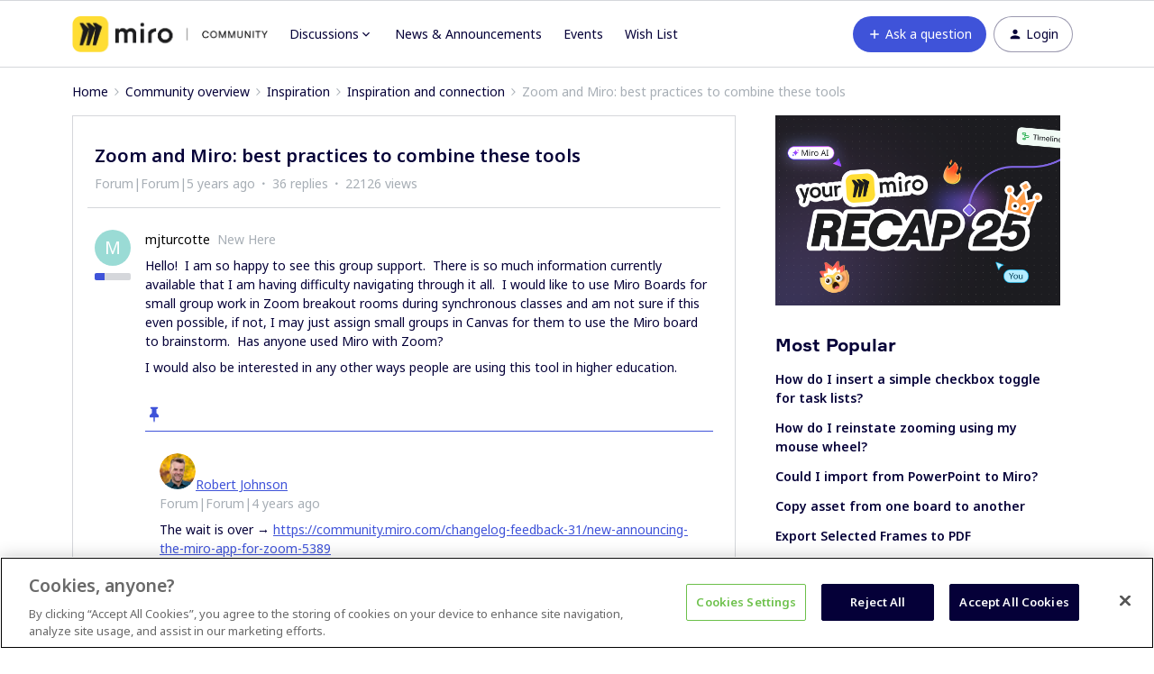

--- FILE ---
content_type: text/html; charset=UTF-8
request_url: https://community.miro.com/inspiration-and-connection-67/zoom-and-miro-best-practices-to-combine-these-tools-197?postid=633
body_size: 65484
content:
<!DOCTYPE html>
<html lang="en">
<head>
                        <meta name="robots" content="index, follow" />
                    <script>
  var redirects = {
    //'/educators-forum-64' : '/groups/educators-community-69',
    '/topic/show?tid=5670' : '/wish-list-32/export-comments-to-excel-or-post-its-3532',
    '/wish-list-32/allow-exporting-of-comments-5670' : '/wish-list-32/export-comments-to-excel-or-post-its-3532',
  };
  Object.keys(redirects).forEach(function(key) {
    if (window.location.href.indexOf(key) !== -1) {
	  window.location.href = redirects[key];
    }
  });
</script>


<!-- Start VWO Async SmartCode -->
<link rel="preconnect" href="https://dev.visualwebsiteoptimizer.com" />
<script type='text/javascript' id='vwoCode'>
window._vwo_code || (function() {
var account_id=825544,
version=2.0,
settings_tolerance=2000,
hide_element='body',
hide_element_style = 'opacity:0 !important;filter:alpha(opacity=0) !important;background:none !important',
/* DO NOT EDIT BELOW THIS LINE */
f=false,w=window,d=document,v=d.querySelector('#vwoCode'),cK='_vwo_'+account_id+'_settings',cc={};try{var c=JSON.parse(localStorage.getItem('_vwo_'+account_id+'_config'));cc=c&&typeof c==='object'?c:{}}catch(e){}var stT=cc.stT==='session'?w.sessionStorage:w.localStorage;code={use_existing_jquery:function(){return typeof use_existing_jquery!=='undefined'?use_existing_jquery:undefined},library_tolerance:function(){return typeof library_tolerance!=='undefined'?library_tolerance:undefined},settings_tolerance:function(){return cc.sT||settings_tolerance},hide_element_style:function(){return'{'+(cc.hES||hide_element_style)+'}'},hide_element:function(){return typeof cc.hE==='string'?cc.hE:hide_element},getVersion:function(){return version},finish:function(){if(!f){f=true;var e=d.getElementById('_vis_opt_path_hides');if(e)e.parentNode.removeChild(e)}},finished:function(){return f},load:function(e){var t=this.getSettings(),n=d.createElement('script'),i=this;if(t){n.textContent=t;d.getElementsByTagName('head')[0].appendChild(n);if(!w.VWO||VWO.caE){stT.removeItem(cK);i.load(e)}}else{n.fetchPriority='high';n.src=e;n.type='text/javascript';n.onerror=function(){_vwo_code.finish()};d.getElementsByTagName('head')[0].appendChild(n)}},getSettings:function(){try{var e=stT.getItem(cK);if(!e){return}e=JSON.parse(e);if(Date.now()>e.e){stT.removeItem(cK);return}return e.s}catch(e){return}},init:function(){if(d.URL.indexOf('__vwo_disable__')>-1)return;var e=this.settings_tolerance();w._vwo_settings_timer=setTimeout(function(){_vwo_code.finish();stT.removeItem(cK)},e);var t=d.currentScript,n=d.createElement('style'),i=this.hide_element(),r=t&&!t.async&&i?i+this.hide_element_style():'',c=d.getElementsByTagName('head')[0];n.setAttribute('id','_vis_opt_path_hides');v&&n.setAttribute('nonce',v.nonce);n.setAttribute('type','text/css');if(n.styleSheet)n.styleSheet.cssText=r;else n.appendChild(d.createTextNode(r));c.appendChild(n);this.load('https://dev.visualwebsiteoptimizer.com/j.php?a='+account_id+'&u='+encodeURIComponent(d.URL)+'&vn='+version)}};w._vwo_code=code;code.init();})();
</script>
<!-- End VWO Async SmartCode -->

<!-- Fonts -->
<link rel="preconnect" href="https://fonts.googleapis.com">
<link rel="preconnect" href="https://fonts.gstatic.com" crossorigin>
<link href="https://fonts.googleapis.com/css2?family=Noto+Sans:ital,wght@0,100..900;1,100..900&display=swap" rel="stylesheet">

<style>
@font-face {
  font-family: 'Formular';
  src: url('https://miro.com/static/font/formular/formular-regular.eot');
  src: url('https://miro.com/static/font/formular/formular-regular.eot?#iefix') format('embedded-opentype'),
  url('https://miro.com/static/font/formular/formular-regular.woff2') format('woff2'),
  url('https://miro.com/static/font/formular/formular-regular.woff') format('woff'),
  url('https://miro.com/static/font/formular/formular-regular.ttf') format('truetype'),
  url('https://miro.com/static/font/formular/formular-regular.svg#Formular') format('svg');
  font-weight: normal;
  font-style: normal;
  font-display: swap;
  text-rendering: optimizeLegibility;
}

@font-face {
  font-family: 'Formular';
  src: url('https://miro.com/static/font/formular/formular-bold.eot');
  src: url('https://miro.com/static/font/formular/formular-bold.eot?#iefix') format('embedded-opentype'),
  url('https://miro.com/static/font/formular/formular-bold.woff2') format('woff2'),
  url('https://miro.com/static/font/formular/formular-bold.woff') format('woff'),
  url('https://miro.com/static/font/formular/formular-bold.ttf') format('truetype'),
  url('https://miro.com/static/font/formular/formular-bold.svg#Formular-Bold') format('svg');
  font-weight: bold;
  font-style: normal;
  font-display: swap;
  text-rendering: optimizeLegibility;
}

@font-face {
  font-family: 'Formular';
  src: url('https://miro.com/static/font/formular/formular-medium.eot');
  src: url('https://miro.com/static/font/formular/formular-medium.eot?#iefix') format('embedded-opentype'),
  url('https://miro.com/static/font/formular/formular-medium.woff2') format('woff2'),
  url('https://miro.com/static/font/formular/formular-medium.woff') format('woff'),
  url('https://miro.com/static/font/formular/formular-medium.ttf') format('truetype'),
  url('https://miro.com/static/font/formular/formular-medium.svg#Formular-Medium') format('svg');
  font-weight: 500;
  font-style: normal;
  font-display: swap;
  text-rendering: optimizeLegibility;
}

@font-face {
  font-family: 'Formular';
  src: url('https://miro.com/static/font/formular/formular-light.eot');
  src: url('https://miro.com/static/font/formular/formular-light.eot?#iefix') format('embedded-opentype'),
  url('https://miro.com/static/font/formular/formular-light.woff2') format('woff2'),
  url('https://miro.com/static/font/formular/formular-light.woff') format('woff'),
  url('https://miro.com/static/font/formular/formular-light.ttf') format('truetype'),
  url('https://miro.com/static/font/formular/formular-light.svg#Formular-Light') format('svg');
  font-weight: 300;
  font-style: normal;
  font-display: swap;
  text-rendering: optimizeLegibility;
}

@font-face {
  font-family: 'Spoof';
  src: url('https://miro.com/static/font/spoof/spoof-regular.eot');
  src: url('https://miro.com/static/font/spoof/spoof-regular.eot?#iefix') format('embedded-opentype'),
  url('https://miro.com/static/font/spoof/spoof-regular.woff2') format('woff2'),
  url('https://miro.com/static/font/spoof/spoof-regular.woff') format('woff');
  font-weight: normal;
  font-style: normal;
  font-display: swap;
  text-rendering: optimizeLegibility;
}

@font-face {
  font-family: 'Spoof';
  src: url('https://miro.com/static/font/spoof/spoof-bold.eot');
  src: url('https://miro.com/static/font/spoof/spoof-bold.eot?#iefix') format('embedded-opentype'),
  url('https://miro.com/static/font/spoof/spoof-bold.woff2') format('woff2'),
  url('https://miro.com/static/font/spoof/spoof-bold.woff') format('woff');
  font-weight: bold;
  font-style: normal;
  font-display: swap;
  text-rendering: optimizeLegibility;
}

@font-face {
  font-family: 'Spoof';
  src: url('https://miro.com/static/font/spoof/spoof-medium.eot');
  src: url('https://miro.com/static/font/spoof/spoof-medium.eot?#iefix') format('embedded-opentype'),
  url('https://miro.com/static/font/spoof/spoof-medium.woff2') format('woff2'),
  url('https://miro.com/static/font/spoof/spoof-medium.woff') format('woff');
  font-weight: 500;
  font-style: normal;
  font-display: swap;
  text-rendering: optimizeLegibility;
}
.post--bestanswer {
  background-color: #bed2ff30 !important;
}
</style>


<script async defer src="https://static-website.miro.com/static/js/vendor/analytics.js"></script>


<!-- START Script to redirect the page to help.miro -->
<script>
  
  let currentURL = window.location.href   //Variable to grab the current URL
  let oldURL = "https://community.miro.com/groups/enterprise-administration-onboarding-68" //Old url
  let newURL = "https://help.miro.com/hc/en-us/sections/4404655344914-Enterprise-plan-account-administration-learn-how-to-manage-team-permissions-and-other-settings" //Desired redirect location
  let alertMessage = "This group has been closed and its content has been moved, you will now be redirected to the new location" //Edit Alert Message
  
  if(currentURL == oldURL) //Checks if the current url is the old url
  {    
    window.location.href = newURL //Redirects to the URL specified below
  }
  
  if (window.location.href == 'https://community.miro.com/community-welcome-guide-14/miro-universe-here-s-how-you-can-get-involved-4404') {
  window.location = "https://community.miro.com/inspiration-and-connection-67/miro-community-here-s-how-you-can-get-involved-7654"
}
  
  if (window.location.href == 'https://community.miro.com/wish-list-32') {
  window.location = ('https://community.miro.com/ideas');
}
</script>
<!-- END Script to redirect the page to help.miro -->

<!-- OneTrust Cookies Consent Notice -->
<script src="https://cdn.cookielaw.org/scripttemplates/otSDKStub.js" 
        type="text/javascript" 
        charset="UTF-8" 
        data-domain-script="01922e63-288c-799e-8dcb-7dafa8c9945e">
</script>
<script src="https://mirostatic.com/website/services-provider-scripts/optanonWrapper.js" 
        defer 
        data-nscript="beforeInteractive">
</script>
<!-- OneTrust Cookies Consent Notice end -->
    
        

<meta charset="UTF-8" />
<meta name="viewport" content="width=device-width, initial-scale=1.0" />
<meta name="format-detection" content="telephone=no">
<meta name="HandheldFriendly" content="true" />
<meta http-equiv="X-UA-Compatible" content="ie=edge"><script type="text/javascript">(window.NREUM||(NREUM={})).init={ajax:{deny_list:["bam.nr-data.net"]},feature_flags:["soft_nav"]};(window.NREUM||(NREUM={})).loader_config={licenseKey:"5364be9000",applicationID:"328037756",browserID:"329586706"};;/*! For license information please see nr-loader-rum-1.308.0.min.js.LICENSE.txt */
(()=>{var e,t,r={163:(e,t,r)=>{"use strict";r.d(t,{j:()=>E});var n=r(384),i=r(1741);var a=r(2555);r(860).K7.genericEvents;const s="experimental.resources",o="register",c=e=>{if(!e||"string"!=typeof e)return!1;try{document.createDocumentFragment().querySelector(e)}catch{return!1}return!0};var d=r(2614),u=r(944),l=r(8122);const f="[data-nr-mask]",g=e=>(0,l.a)(e,(()=>{const e={feature_flags:[],experimental:{allow_registered_children:!1,resources:!1},mask_selector:"*",block_selector:"[data-nr-block]",mask_input_options:{color:!1,date:!1,"datetime-local":!1,email:!1,month:!1,number:!1,range:!1,search:!1,tel:!1,text:!1,time:!1,url:!1,week:!1,textarea:!1,select:!1,password:!0}};return{ajax:{deny_list:void 0,block_internal:!0,enabled:!0,autoStart:!0},api:{get allow_registered_children(){return e.feature_flags.includes(o)||e.experimental.allow_registered_children},set allow_registered_children(t){e.experimental.allow_registered_children=t},duplicate_registered_data:!1},browser_consent_mode:{enabled:!1},distributed_tracing:{enabled:void 0,exclude_newrelic_header:void 0,cors_use_newrelic_header:void 0,cors_use_tracecontext_headers:void 0,allowed_origins:void 0},get feature_flags(){return e.feature_flags},set feature_flags(t){e.feature_flags=t},generic_events:{enabled:!0,autoStart:!0},harvest:{interval:30},jserrors:{enabled:!0,autoStart:!0},logging:{enabled:!0,autoStart:!0},metrics:{enabled:!0,autoStart:!0},obfuscate:void 0,page_action:{enabled:!0},page_view_event:{enabled:!0,autoStart:!0},page_view_timing:{enabled:!0,autoStart:!0},performance:{capture_marks:!1,capture_measures:!1,capture_detail:!0,resources:{get enabled(){return e.feature_flags.includes(s)||e.experimental.resources},set enabled(t){e.experimental.resources=t},asset_types:[],first_party_domains:[],ignore_newrelic:!0}},privacy:{cookies_enabled:!0},proxy:{assets:void 0,beacon:void 0},session:{expiresMs:d.wk,inactiveMs:d.BB},session_replay:{autoStart:!0,enabled:!1,preload:!1,sampling_rate:10,error_sampling_rate:100,collect_fonts:!1,inline_images:!1,fix_stylesheets:!0,mask_all_inputs:!0,get mask_text_selector(){return e.mask_selector},set mask_text_selector(t){c(t)?e.mask_selector="".concat(t,",").concat(f):""===t||null===t?e.mask_selector=f:(0,u.R)(5,t)},get block_class(){return"nr-block"},get ignore_class(){return"nr-ignore"},get mask_text_class(){return"nr-mask"},get block_selector(){return e.block_selector},set block_selector(t){c(t)?e.block_selector+=",".concat(t):""!==t&&(0,u.R)(6,t)},get mask_input_options(){return e.mask_input_options},set mask_input_options(t){t&&"object"==typeof t?e.mask_input_options={...t,password:!0}:(0,u.R)(7,t)}},session_trace:{enabled:!0,autoStart:!0},soft_navigations:{enabled:!0,autoStart:!0},spa:{enabled:!0,autoStart:!0},ssl:void 0,user_actions:{enabled:!0,elementAttributes:["id","className","tagName","type"]}}})());var p=r(6154),m=r(9324);let h=0;const v={buildEnv:m.F3,distMethod:m.Xs,version:m.xv,originTime:p.WN},b={consented:!1},y={appMetadata:{},get consented(){return this.session?.state?.consent||b.consented},set consented(e){b.consented=e},customTransaction:void 0,denyList:void 0,disabled:!1,harvester:void 0,isolatedBacklog:!1,isRecording:!1,loaderType:void 0,maxBytes:3e4,obfuscator:void 0,onerror:void 0,ptid:void 0,releaseIds:{},session:void 0,timeKeeper:void 0,registeredEntities:[],jsAttributesMetadata:{bytes:0},get harvestCount(){return++h}},_=e=>{const t=(0,l.a)(e,y),r=Object.keys(v).reduce((e,t)=>(e[t]={value:v[t],writable:!1,configurable:!0,enumerable:!0},e),{});return Object.defineProperties(t,r)};var w=r(5701);const x=e=>{const t=e.startsWith("http");e+="/",r.p=t?e:"https://"+e};var R=r(7836),k=r(3241);const A={accountID:void 0,trustKey:void 0,agentID:void 0,licenseKey:void 0,applicationID:void 0,xpid:void 0},S=e=>(0,l.a)(e,A),T=new Set;function E(e,t={},r,s){let{init:o,info:c,loader_config:d,runtime:u={},exposed:l=!0}=t;if(!c){const e=(0,n.pV)();o=e.init,c=e.info,d=e.loader_config}e.init=g(o||{}),e.loader_config=S(d||{}),c.jsAttributes??={},p.bv&&(c.jsAttributes.isWorker=!0),e.info=(0,a.D)(c);const f=e.init,m=[c.beacon,c.errorBeacon];T.has(e.agentIdentifier)||(f.proxy.assets&&(x(f.proxy.assets),m.push(f.proxy.assets)),f.proxy.beacon&&m.push(f.proxy.beacon),e.beacons=[...m],function(e){const t=(0,n.pV)();Object.getOwnPropertyNames(i.W.prototype).forEach(r=>{const n=i.W.prototype[r];if("function"!=typeof n||"constructor"===n)return;let a=t[r];e[r]&&!1!==e.exposed&&"micro-agent"!==e.runtime?.loaderType&&(t[r]=(...t)=>{const n=e[r](...t);return a?a(...t):n})})}(e),(0,n.US)("activatedFeatures",w.B)),u.denyList=[...f.ajax.deny_list||[],...f.ajax.block_internal?m:[]],u.ptid=e.agentIdentifier,u.loaderType=r,e.runtime=_(u),T.has(e.agentIdentifier)||(e.ee=R.ee.get(e.agentIdentifier),e.exposed=l,(0,k.W)({agentIdentifier:e.agentIdentifier,drained:!!w.B?.[e.agentIdentifier],type:"lifecycle",name:"initialize",feature:void 0,data:e.config})),T.add(e.agentIdentifier)}},384:(e,t,r)=>{"use strict";r.d(t,{NT:()=>s,US:()=>u,Zm:()=>o,bQ:()=>d,dV:()=>c,pV:()=>l});var n=r(6154),i=r(1863),a=r(1910);const s={beacon:"bam.nr-data.net",errorBeacon:"bam.nr-data.net"};function o(){return n.gm.NREUM||(n.gm.NREUM={}),void 0===n.gm.newrelic&&(n.gm.newrelic=n.gm.NREUM),n.gm.NREUM}function c(){let e=o();return e.o||(e.o={ST:n.gm.setTimeout,SI:n.gm.setImmediate||n.gm.setInterval,CT:n.gm.clearTimeout,XHR:n.gm.XMLHttpRequest,REQ:n.gm.Request,EV:n.gm.Event,PR:n.gm.Promise,MO:n.gm.MutationObserver,FETCH:n.gm.fetch,WS:n.gm.WebSocket},(0,a.i)(...Object.values(e.o))),e}function d(e,t){let r=o();r.initializedAgents??={},t.initializedAt={ms:(0,i.t)(),date:new Date},r.initializedAgents[e]=t}function u(e,t){o()[e]=t}function l(){return function(){let e=o();const t=e.info||{};e.info={beacon:s.beacon,errorBeacon:s.errorBeacon,...t}}(),function(){let e=o();const t=e.init||{};e.init={...t}}(),c(),function(){let e=o();const t=e.loader_config||{};e.loader_config={...t}}(),o()}},782:(e,t,r)=>{"use strict";r.d(t,{T:()=>n});const n=r(860).K7.pageViewTiming},860:(e,t,r)=>{"use strict";r.d(t,{$J:()=>u,K7:()=>c,P3:()=>d,XX:()=>i,Yy:()=>o,df:()=>a,qY:()=>n,v4:()=>s});const n="events",i="jserrors",a="browser/blobs",s="rum",o="browser/logs",c={ajax:"ajax",genericEvents:"generic_events",jserrors:i,logging:"logging",metrics:"metrics",pageAction:"page_action",pageViewEvent:"page_view_event",pageViewTiming:"page_view_timing",sessionReplay:"session_replay",sessionTrace:"session_trace",softNav:"soft_navigations",spa:"spa"},d={[c.pageViewEvent]:1,[c.pageViewTiming]:2,[c.metrics]:3,[c.jserrors]:4,[c.spa]:5,[c.ajax]:6,[c.sessionTrace]:7,[c.softNav]:8,[c.sessionReplay]:9,[c.logging]:10,[c.genericEvents]:11},u={[c.pageViewEvent]:s,[c.pageViewTiming]:n,[c.ajax]:n,[c.spa]:n,[c.softNav]:n,[c.metrics]:i,[c.jserrors]:i,[c.sessionTrace]:a,[c.sessionReplay]:a,[c.logging]:o,[c.genericEvents]:"ins"}},944:(e,t,r)=>{"use strict";r.d(t,{R:()=>i});var n=r(3241);function i(e,t){"function"==typeof console.debug&&(console.debug("New Relic Warning: https://github.com/newrelic/newrelic-browser-agent/blob/main/docs/warning-codes.md#".concat(e),t),(0,n.W)({agentIdentifier:null,drained:null,type:"data",name:"warn",feature:"warn",data:{code:e,secondary:t}}))}},1687:(e,t,r)=>{"use strict";r.d(t,{Ak:()=>d,Ze:()=>f,x3:()=>u});var n=r(3241),i=r(7836),a=r(3606),s=r(860),o=r(2646);const c={};function d(e,t){const r={staged:!1,priority:s.P3[t]||0};l(e),c[e].get(t)||c[e].set(t,r)}function u(e,t){e&&c[e]&&(c[e].get(t)&&c[e].delete(t),p(e,t,!1),c[e].size&&g(e))}function l(e){if(!e)throw new Error("agentIdentifier required");c[e]||(c[e]=new Map)}function f(e="",t="feature",r=!1){if(l(e),!e||!c[e].get(t)||r)return p(e,t);c[e].get(t).staged=!0,g(e)}function g(e){const t=Array.from(c[e]);t.every(([e,t])=>t.staged)&&(t.sort((e,t)=>e[1].priority-t[1].priority),t.forEach(([t])=>{c[e].delete(t),p(e,t)}))}function p(e,t,r=!0){const s=e?i.ee.get(e):i.ee,c=a.i.handlers;if(!s.aborted&&s.backlog&&c){if((0,n.W)({agentIdentifier:e,type:"lifecycle",name:"drain",feature:t}),r){const e=s.backlog[t],r=c[t];if(r){for(let t=0;e&&t<e.length;++t)m(e[t],r);Object.entries(r).forEach(([e,t])=>{Object.values(t||{}).forEach(t=>{t[0]?.on&&t[0]?.context()instanceof o.y&&t[0].on(e,t[1])})})}}s.isolatedBacklog||delete c[t],s.backlog[t]=null,s.emit("drain-"+t,[])}}function m(e,t){var r=e[1];Object.values(t[r]||{}).forEach(t=>{var r=e[0];if(t[0]===r){var n=t[1],i=e[3],a=e[2];n.apply(i,a)}})}},1738:(e,t,r)=>{"use strict";r.d(t,{U:()=>g,Y:()=>f});var n=r(3241),i=r(9908),a=r(1863),s=r(944),o=r(5701),c=r(3969),d=r(8362),u=r(860),l=r(4261);function f(e,t,r,a){const f=a||r;!f||f[e]&&f[e]!==d.d.prototype[e]||(f[e]=function(){(0,i.p)(c.xV,["API/"+e+"/called"],void 0,u.K7.metrics,r.ee),(0,n.W)({agentIdentifier:r.agentIdentifier,drained:!!o.B?.[r.agentIdentifier],type:"data",name:"api",feature:l.Pl+e,data:{}});try{return t.apply(this,arguments)}catch(e){(0,s.R)(23,e)}})}function g(e,t,r,n,s){const o=e.info;null===r?delete o.jsAttributes[t]:o.jsAttributes[t]=r,(s||null===r)&&(0,i.p)(l.Pl+n,[(0,a.t)(),t,r],void 0,"session",e.ee)}},1741:(e,t,r)=>{"use strict";r.d(t,{W:()=>a});var n=r(944),i=r(4261);class a{#e(e,...t){if(this[e]!==a.prototype[e])return this[e](...t);(0,n.R)(35,e)}addPageAction(e,t){return this.#e(i.hG,e,t)}register(e){return this.#e(i.eY,e)}recordCustomEvent(e,t){return this.#e(i.fF,e,t)}setPageViewName(e,t){return this.#e(i.Fw,e,t)}setCustomAttribute(e,t,r){return this.#e(i.cD,e,t,r)}noticeError(e,t){return this.#e(i.o5,e,t)}setUserId(e,t=!1){return this.#e(i.Dl,e,t)}setApplicationVersion(e){return this.#e(i.nb,e)}setErrorHandler(e){return this.#e(i.bt,e)}addRelease(e,t){return this.#e(i.k6,e,t)}log(e,t){return this.#e(i.$9,e,t)}start(){return this.#e(i.d3)}finished(e){return this.#e(i.BL,e)}recordReplay(){return this.#e(i.CH)}pauseReplay(){return this.#e(i.Tb)}addToTrace(e){return this.#e(i.U2,e)}setCurrentRouteName(e){return this.#e(i.PA,e)}interaction(e){return this.#e(i.dT,e)}wrapLogger(e,t,r){return this.#e(i.Wb,e,t,r)}measure(e,t){return this.#e(i.V1,e,t)}consent(e){return this.#e(i.Pv,e)}}},1863:(e,t,r)=>{"use strict";function n(){return Math.floor(performance.now())}r.d(t,{t:()=>n})},1910:(e,t,r)=>{"use strict";r.d(t,{i:()=>a});var n=r(944);const i=new Map;function a(...e){return e.every(e=>{if(i.has(e))return i.get(e);const t="function"==typeof e?e.toString():"",r=t.includes("[native code]"),a=t.includes("nrWrapper");return r||a||(0,n.R)(64,e?.name||t),i.set(e,r),r})}},2555:(e,t,r)=>{"use strict";r.d(t,{D:()=>o,f:()=>s});var n=r(384),i=r(8122);const a={beacon:n.NT.beacon,errorBeacon:n.NT.errorBeacon,licenseKey:void 0,applicationID:void 0,sa:void 0,queueTime:void 0,applicationTime:void 0,ttGuid:void 0,user:void 0,account:void 0,product:void 0,extra:void 0,jsAttributes:{},userAttributes:void 0,atts:void 0,transactionName:void 0,tNamePlain:void 0};function s(e){try{return!!e.licenseKey&&!!e.errorBeacon&&!!e.applicationID}catch(e){return!1}}const o=e=>(0,i.a)(e,a)},2614:(e,t,r)=>{"use strict";r.d(t,{BB:()=>s,H3:()=>n,g:()=>d,iL:()=>c,tS:()=>o,uh:()=>i,wk:()=>a});const n="NRBA",i="SESSION",a=144e5,s=18e5,o={STARTED:"session-started",PAUSE:"session-pause",RESET:"session-reset",RESUME:"session-resume",UPDATE:"session-update"},c={SAME_TAB:"same-tab",CROSS_TAB:"cross-tab"},d={OFF:0,FULL:1,ERROR:2}},2646:(e,t,r)=>{"use strict";r.d(t,{y:()=>n});class n{constructor(e){this.contextId=e}}},2843:(e,t,r)=>{"use strict";r.d(t,{G:()=>a,u:()=>i});var n=r(3878);function i(e,t=!1,r,i){(0,n.DD)("visibilitychange",function(){if(t)return void("hidden"===document.visibilityState&&e());e(document.visibilityState)},r,i)}function a(e,t,r){(0,n.sp)("pagehide",e,t,r)}},3241:(e,t,r)=>{"use strict";r.d(t,{W:()=>a});var n=r(6154);const i="newrelic";function a(e={}){try{n.gm.dispatchEvent(new CustomEvent(i,{detail:e}))}catch(e){}}},3606:(e,t,r)=>{"use strict";r.d(t,{i:()=>a});var n=r(9908);a.on=s;var i=a.handlers={};function a(e,t,r,a){s(a||n.d,i,e,t,r)}function s(e,t,r,i,a){a||(a="feature"),e||(e=n.d);var s=t[a]=t[a]||{};(s[r]=s[r]||[]).push([e,i])}},3878:(e,t,r)=>{"use strict";function n(e,t){return{capture:e,passive:!1,signal:t}}function i(e,t,r=!1,i){window.addEventListener(e,t,n(r,i))}function a(e,t,r=!1,i){document.addEventListener(e,t,n(r,i))}r.d(t,{DD:()=>a,jT:()=>n,sp:()=>i})},3969:(e,t,r)=>{"use strict";r.d(t,{TZ:()=>n,XG:()=>o,rs:()=>i,xV:()=>s,z_:()=>a});const n=r(860).K7.metrics,i="sm",a="cm",s="storeSupportabilityMetrics",o="storeEventMetrics"},4234:(e,t,r)=>{"use strict";r.d(t,{W:()=>a});var n=r(7836),i=r(1687);class a{constructor(e,t){this.agentIdentifier=e,this.ee=n.ee.get(e),this.featureName=t,this.blocked=!1}deregisterDrain(){(0,i.x3)(this.agentIdentifier,this.featureName)}}},4261:(e,t,r)=>{"use strict";r.d(t,{$9:()=>d,BL:()=>o,CH:()=>g,Dl:()=>_,Fw:()=>y,PA:()=>h,Pl:()=>n,Pv:()=>k,Tb:()=>l,U2:()=>a,V1:()=>R,Wb:()=>x,bt:()=>b,cD:()=>v,d3:()=>w,dT:()=>c,eY:()=>p,fF:()=>f,hG:()=>i,k6:()=>s,nb:()=>m,o5:()=>u});const n="api-",i="addPageAction",a="addToTrace",s="addRelease",o="finished",c="interaction",d="log",u="noticeError",l="pauseReplay",f="recordCustomEvent",g="recordReplay",p="register",m="setApplicationVersion",h="setCurrentRouteName",v="setCustomAttribute",b="setErrorHandler",y="setPageViewName",_="setUserId",w="start",x="wrapLogger",R="measure",k="consent"},5289:(e,t,r)=>{"use strict";r.d(t,{GG:()=>s,Qr:()=>c,sB:()=>o});var n=r(3878),i=r(6389);function a(){return"undefined"==typeof document||"complete"===document.readyState}function s(e,t){if(a())return e();const r=(0,i.J)(e),s=setInterval(()=>{a()&&(clearInterval(s),r())},500);(0,n.sp)("load",r,t)}function o(e){if(a())return e();(0,n.DD)("DOMContentLoaded",e)}function c(e){if(a())return e();(0,n.sp)("popstate",e)}},5607:(e,t,r)=>{"use strict";r.d(t,{W:()=>n});const n=(0,r(9566).bz)()},5701:(e,t,r)=>{"use strict";r.d(t,{B:()=>a,t:()=>s});var n=r(3241);const i=new Set,a={};function s(e,t){const r=t.agentIdentifier;a[r]??={},e&&"object"==typeof e&&(i.has(r)||(t.ee.emit("rumresp",[e]),a[r]=e,i.add(r),(0,n.W)({agentIdentifier:r,loaded:!0,drained:!0,type:"lifecycle",name:"load",feature:void 0,data:e})))}},6154:(e,t,r)=>{"use strict";r.d(t,{OF:()=>c,RI:()=>i,WN:()=>u,bv:()=>a,eN:()=>l,gm:()=>s,mw:()=>o,sb:()=>d});var n=r(1863);const i="undefined"!=typeof window&&!!window.document,a="undefined"!=typeof WorkerGlobalScope&&("undefined"!=typeof self&&self instanceof WorkerGlobalScope&&self.navigator instanceof WorkerNavigator||"undefined"!=typeof globalThis&&globalThis instanceof WorkerGlobalScope&&globalThis.navigator instanceof WorkerNavigator),s=i?window:"undefined"!=typeof WorkerGlobalScope&&("undefined"!=typeof self&&self instanceof WorkerGlobalScope&&self||"undefined"!=typeof globalThis&&globalThis instanceof WorkerGlobalScope&&globalThis),o=Boolean("hidden"===s?.document?.visibilityState),c=/iPad|iPhone|iPod/.test(s.navigator?.userAgent),d=c&&"undefined"==typeof SharedWorker,u=((()=>{const e=s.navigator?.userAgent?.match(/Firefox[/\s](\d+\.\d+)/);Array.isArray(e)&&e.length>=2&&e[1]})(),Date.now()-(0,n.t)()),l=()=>"undefined"!=typeof PerformanceNavigationTiming&&s?.performance?.getEntriesByType("navigation")?.[0]?.responseStart},6389:(e,t,r)=>{"use strict";function n(e,t=500,r={}){const n=r?.leading||!1;let i;return(...r)=>{n&&void 0===i&&(e.apply(this,r),i=setTimeout(()=>{i=clearTimeout(i)},t)),n||(clearTimeout(i),i=setTimeout(()=>{e.apply(this,r)},t))}}function i(e){let t=!1;return(...r)=>{t||(t=!0,e.apply(this,r))}}r.d(t,{J:()=>i,s:()=>n})},6630:(e,t,r)=>{"use strict";r.d(t,{T:()=>n});const n=r(860).K7.pageViewEvent},7699:(e,t,r)=>{"use strict";r.d(t,{It:()=>a,KC:()=>o,No:()=>i,qh:()=>s});var n=r(860);const i=16e3,a=1e6,s="SESSION_ERROR",o={[n.K7.logging]:!0,[n.K7.genericEvents]:!1,[n.K7.jserrors]:!1,[n.K7.ajax]:!1}},7836:(e,t,r)=>{"use strict";r.d(t,{P:()=>o,ee:()=>c});var n=r(384),i=r(8990),a=r(2646),s=r(5607);const o="nr@context:".concat(s.W),c=function e(t,r){var n={},s={},u={},l=!1;try{l=16===r.length&&d.initializedAgents?.[r]?.runtime.isolatedBacklog}catch(e){}var f={on:p,addEventListener:p,removeEventListener:function(e,t){var r=n[e];if(!r)return;for(var i=0;i<r.length;i++)r[i]===t&&r.splice(i,1)},emit:function(e,r,n,i,a){!1!==a&&(a=!0);if(c.aborted&&!i)return;t&&a&&t.emit(e,r,n);var o=g(n);m(e).forEach(e=>{e.apply(o,r)});var d=v()[s[e]];d&&d.push([f,e,r,o]);return o},get:h,listeners:m,context:g,buffer:function(e,t){const r=v();if(t=t||"feature",f.aborted)return;Object.entries(e||{}).forEach(([e,n])=>{s[n]=t,t in r||(r[t]=[])})},abort:function(){f._aborted=!0,Object.keys(f.backlog).forEach(e=>{delete f.backlog[e]})},isBuffering:function(e){return!!v()[s[e]]},debugId:r,backlog:l?{}:t&&"object"==typeof t.backlog?t.backlog:{},isolatedBacklog:l};return Object.defineProperty(f,"aborted",{get:()=>{let e=f._aborted||!1;return e||(t&&(e=t.aborted),e)}}),f;function g(e){return e&&e instanceof a.y?e:e?(0,i.I)(e,o,()=>new a.y(o)):new a.y(o)}function p(e,t){n[e]=m(e).concat(t)}function m(e){return n[e]||[]}function h(t){return u[t]=u[t]||e(f,t)}function v(){return f.backlog}}(void 0,"globalEE"),d=(0,n.Zm)();d.ee||(d.ee=c)},8122:(e,t,r)=>{"use strict";r.d(t,{a:()=>i});var n=r(944);function i(e,t){try{if(!e||"object"!=typeof e)return(0,n.R)(3);if(!t||"object"!=typeof t)return(0,n.R)(4);const r=Object.create(Object.getPrototypeOf(t),Object.getOwnPropertyDescriptors(t)),a=0===Object.keys(r).length?e:r;for(let s in a)if(void 0!==e[s])try{if(null===e[s]){r[s]=null;continue}Array.isArray(e[s])&&Array.isArray(t[s])?r[s]=Array.from(new Set([...e[s],...t[s]])):"object"==typeof e[s]&&"object"==typeof t[s]?r[s]=i(e[s],t[s]):r[s]=e[s]}catch(e){r[s]||(0,n.R)(1,e)}return r}catch(e){(0,n.R)(2,e)}}},8362:(e,t,r)=>{"use strict";r.d(t,{d:()=>a});var n=r(9566),i=r(1741);class a extends i.W{agentIdentifier=(0,n.LA)(16)}},8374:(e,t,r)=>{r.nc=(()=>{try{return document?.currentScript?.nonce}catch(e){}return""})()},8990:(e,t,r)=>{"use strict";r.d(t,{I:()=>i});var n=Object.prototype.hasOwnProperty;function i(e,t,r){if(n.call(e,t))return e[t];var i=r();if(Object.defineProperty&&Object.keys)try{return Object.defineProperty(e,t,{value:i,writable:!0,enumerable:!1}),i}catch(e){}return e[t]=i,i}},9324:(e,t,r)=>{"use strict";r.d(t,{F3:()=>i,Xs:()=>a,xv:()=>n});const n="1.308.0",i="PROD",a="CDN"},9566:(e,t,r)=>{"use strict";r.d(t,{LA:()=>o,bz:()=>s});var n=r(6154);const i="xxxxxxxx-xxxx-4xxx-yxxx-xxxxxxxxxxxx";function a(e,t){return e?15&e[t]:16*Math.random()|0}function s(){const e=n.gm?.crypto||n.gm?.msCrypto;let t,r=0;return e&&e.getRandomValues&&(t=e.getRandomValues(new Uint8Array(30))),i.split("").map(e=>"x"===e?a(t,r++).toString(16):"y"===e?(3&a()|8).toString(16):e).join("")}function o(e){const t=n.gm?.crypto||n.gm?.msCrypto;let r,i=0;t&&t.getRandomValues&&(r=t.getRandomValues(new Uint8Array(e)));const s=[];for(var o=0;o<e;o++)s.push(a(r,i++).toString(16));return s.join("")}},9908:(e,t,r)=>{"use strict";r.d(t,{d:()=>n,p:()=>i});var n=r(7836).ee.get("handle");function i(e,t,r,i,a){a?(a.buffer([e],i),a.emit(e,t,r)):(n.buffer([e],i),n.emit(e,t,r))}}},n={};function i(e){var t=n[e];if(void 0!==t)return t.exports;var a=n[e]={exports:{}};return r[e](a,a.exports,i),a.exports}i.m=r,i.d=(e,t)=>{for(var r in t)i.o(t,r)&&!i.o(e,r)&&Object.defineProperty(e,r,{enumerable:!0,get:t[r]})},i.f={},i.e=e=>Promise.all(Object.keys(i.f).reduce((t,r)=>(i.f[r](e,t),t),[])),i.u=e=>"nr-rum-1.308.0.min.js",i.o=(e,t)=>Object.prototype.hasOwnProperty.call(e,t),e={},t="NRBA-1.308.0.PROD:",i.l=(r,n,a,s)=>{if(e[r])e[r].push(n);else{var o,c;if(void 0!==a)for(var d=document.getElementsByTagName("script"),u=0;u<d.length;u++){var l=d[u];if(l.getAttribute("src")==r||l.getAttribute("data-webpack")==t+a){o=l;break}}if(!o){c=!0;var f={296:"sha512-+MIMDsOcckGXa1EdWHqFNv7P+JUkd5kQwCBr3KE6uCvnsBNUrdSt4a/3/L4j4TxtnaMNjHpza2/erNQbpacJQA=="};(o=document.createElement("script")).charset="utf-8",i.nc&&o.setAttribute("nonce",i.nc),o.setAttribute("data-webpack",t+a),o.src=r,0!==o.src.indexOf(window.location.origin+"/")&&(o.crossOrigin="anonymous"),f[s]&&(o.integrity=f[s])}e[r]=[n];var g=(t,n)=>{o.onerror=o.onload=null,clearTimeout(p);var i=e[r];if(delete e[r],o.parentNode&&o.parentNode.removeChild(o),i&&i.forEach(e=>e(n)),t)return t(n)},p=setTimeout(g.bind(null,void 0,{type:"timeout",target:o}),12e4);o.onerror=g.bind(null,o.onerror),o.onload=g.bind(null,o.onload),c&&document.head.appendChild(o)}},i.r=e=>{"undefined"!=typeof Symbol&&Symbol.toStringTag&&Object.defineProperty(e,Symbol.toStringTag,{value:"Module"}),Object.defineProperty(e,"__esModule",{value:!0})},i.p="https://js-agent.newrelic.com/",(()=>{var e={374:0,840:0};i.f.j=(t,r)=>{var n=i.o(e,t)?e[t]:void 0;if(0!==n)if(n)r.push(n[2]);else{var a=new Promise((r,i)=>n=e[t]=[r,i]);r.push(n[2]=a);var s=i.p+i.u(t),o=new Error;i.l(s,r=>{if(i.o(e,t)&&(0!==(n=e[t])&&(e[t]=void 0),n)){var a=r&&("load"===r.type?"missing":r.type),s=r&&r.target&&r.target.src;o.message="Loading chunk "+t+" failed: ("+a+": "+s+")",o.name="ChunkLoadError",o.type=a,o.request=s,n[1](o)}},"chunk-"+t,t)}};var t=(t,r)=>{var n,a,[s,o,c]=r,d=0;if(s.some(t=>0!==e[t])){for(n in o)i.o(o,n)&&(i.m[n]=o[n]);if(c)c(i)}for(t&&t(r);d<s.length;d++)a=s[d],i.o(e,a)&&e[a]&&e[a][0](),e[a]=0},r=self["webpackChunk:NRBA-1.308.0.PROD"]=self["webpackChunk:NRBA-1.308.0.PROD"]||[];r.forEach(t.bind(null,0)),r.push=t.bind(null,r.push.bind(r))})(),(()=>{"use strict";i(8374);var e=i(8362),t=i(860);const r=Object.values(t.K7);var n=i(163);var a=i(9908),s=i(1863),o=i(4261),c=i(1738);var d=i(1687),u=i(4234),l=i(5289),f=i(6154),g=i(944),p=i(384);const m=e=>f.RI&&!0===e?.privacy.cookies_enabled;function h(e){return!!(0,p.dV)().o.MO&&m(e)&&!0===e?.session_trace.enabled}var v=i(6389),b=i(7699);class y extends u.W{constructor(e,t){super(e.agentIdentifier,t),this.agentRef=e,this.abortHandler=void 0,this.featAggregate=void 0,this.loadedSuccessfully=void 0,this.onAggregateImported=new Promise(e=>{this.loadedSuccessfully=e}),this.deferred=Promise.resolve(),!1===e.init[this.featureName].autoStart?this.deferred=new Promise((t,r)=>{this.ee.on("manual-start-all",(0,v.J)(()=>{(0,d.Ak)(e.agentIdentifier,this.featureName),t()}))}):(0,d.Ak)(e.agentIdentifier,t)}importAggregator(e,t,r={}){if(this.featAggregate)return;const n=async()=>{let n;await this.deferred;try{if(m(e.init)){const{setupAgentSession:t}=await i.e(296).then(i.bind(i,3305));n=t(e)}}catch(e){(0,g.R)(20,e),this.ee.emit("internal-error",[e]),(0,a.p)(b.qh,[e],void 0,this.featureName,this.ee)}try{if(!this.#t(this.featureName,n,e.init))return(0,d.Ze)(this.agentIdentifier,this.featureName),void this.loadedSuccessfully(!1);const{Aggregate:i}=await t();this.featAggregate=new i(e,r),e.runtime.harvester.initializedAggregates.push(this.featAggregate),this.loadedSuccessfully(!0)}catch(e){(0,g.R)(34,e),this.abortHandler?.(),(0,d.Ze)(this.agentIdentifier,this.featureName,!0),this.loadedSuccessfully(!1),this.ee&&this.ee.abort()}};f.RI?(0,l.GG)(()=>n(),!0):n()}#t(e,r,n){if(this.blocked)return!1;switch(e){case t.K7.sessionReplay:return h(n)&&!!r;case t.K7.sessionTrace:return!!r;default:return!0}}}var _=i(6630),w=i(2614),x=i(3241);class R extends y{static featureName=_.T;constructor(e){var t;super(e,_.T),this.setupInspectionEvents(e.agentIdentifier),t=e,(0,c.Y)(o.Fw,function(e,r){"string"==typeof e&&("/"!==e.charAt(0)&&(e="/"+e),t.runtime.customTransaction=(r||"http://custom.transaction")+e,(0,a.p)(o.Pl+o.Fw,[(0,s.t)()],void 0,void 0,t.ee))},t),this.importAggregator(e,()=>i.e(296).then(i.bind(i,3943)))}setupInspectionEvents(e){const t=(t,r)=>{t&&(0,x.W)({agentIdentifier:e,timeStamp:t.timeStamp,loaded:"complete"===t.target.readyState,type:"window",name:r,data:t.target.location+""})};(0,l.sB)(e=>{t(e,"DOMContentLoaded")}),(0,l.GG)(e=>{t(e,"load")}),(0,l.Qr)(e=>{t(e,"navigate")}),this.ee.on(w.tS.UPDATE,(t,r)=>{(0,x.W)({agentIdentifier:e,type:"lifecycle",name:"session",data:r})})}}class k extends e.d{constructor(e){var t;(super(),f.gm)?(this.features={},(0,p.bQ)(this.agentIdentifier,this),this.desiredFeatures=new Set(e.features||[]),this.desiredFeatures.add(R),(0,n.j)(this,e,e.loaderType||"agent"),t=this,(0,c.Y)(o.cD,function(e,r,n=!1){if("string"==typeof e){if(["string","number","boolean"].includes(typeof r)||null===r)return(0,c.U)(t,e,r,o.cD,n);(0,g.R)(40,typeof r)}else(0,g.R)(39,typeof e)},t),function(e){(0,c.Y)(o.Dl,function(t,r=!1){if("string"!=typeof t&&null!==t)return void(0,g.R)(41,typeof t);const n=e.info.jsAttributes["enduser.id"];r&&null!=n&&n!==t?(0,a.p)(o.Pl+"setUserIdAndResetSession",[t],void 0,"session",e.ee):(0,c.U)(e,"enduser.id",t,o.Dl,!0)},e)}(this),function(e){(0,c.Y)(o.nb,function(t){if("string"==typeof t||null===t)return(0,c.U)(e,"application.version",t,o.nb,!1);(0,g.R)(42,typeof t)},e)}(this),function(e){(0,c.Y)(o.d3,function(){e.ee.emit("manual-start-all")},e)}(this),function(e){(0,c.Y)(o.Pv,function(t=!0){if("boolean"==typeof t){if((0,a.p)(o.Pl+o.Pv,[t],void 0,"session",e.ee),e.runtime.consented=t,t){const t=e.features.page_view_event;t.onAggregateImported.then(e=>{const r=t.featAggregate;e&&!r.sentRum&&r.sendRum()})}}else(0,g.R)(65,typeof t)},e)}(this),this.run()):(0,g.R)(21)}get config(){return{info:this.info,init:this.init,loader_config:this.loader_config,runtime:this.runtime}}get api(){return this}run(){try{const e=function(e){const t={};return r.forEach(r=>{t[r]=!!e[r]?.enabled}),t}(this.init),n=[...this.desiredFeatures];n.sort((e,r)=>t.P3[e.featureName]-t.P3[r.featureName]),n.forEach(r=>{if(!e[r.featureName]&&r.featureName!==t.K7.pageViewEvent)return;if(r.featureName===t.K7.spa)return void(0,g.R)(67);const n=function(e){switch(e){case t.K7.ajax:return[t.K7.jserrors];case t.K7.sessionTrace:return[t.K7.ajax,t.K7.pageViewEvent];case t.K7.sessionReplay:return[t.K7.sessionTrace];case t.K7.pageViewTiming:return[t.K7.pageViewEvent];default:return[]}}(r.featureName).filter(e=>!(e in this.features));n.length>0&&(0,g.R)(36,{targetFeature:r.featureName,missingDependencies:n}),this.features[r.featureName]=new r(this)})}catch(e){(0,g.R)(22,e);for(const e in this.features)this.features[e].abortHandler?.();const t=(0,p.Zm)();delete t.initializedAgents[this.agentIdentifier]?.features,delete this.sharedAggregator;return t.ee.get(this.agentIdentifier).abort(),!1}}}var A=i(2843),S=i(782);class T extends y{static featureName=S.T;constructor(e){super(e,S.T),f.RI&&((0,A.u)(()=>(0,a.p)("docHidden",[(0,s.t)()],void 0,S.T,this.ee),!0),(0,A.G)(()=>(0,a.p)("winPagehide",[(0,s.t)()],void 0,S.T,this.ee)),this.importAggregator(e,()=>i.e(296).then(i.bind(i,2117))))}}var E=i(3969);class I extends y{static featureName=E.TZ;constructor(e){super(e,E.TZ),f.RI&&document.addEventListener("securitypolicyviolation",e=>{(0,a.p)(E.xV,["Generic/CSPViolation/Detected"],void 0,this.featureName,this.ee)}),this.importAggregator(e,()=>i.e(296).then(i.bind(i,9623)))}}new k({features:[R,T,I],loaderType:"lite"})})()})();</script>

<link rel="shortcut icon" type="image/png" href="https://uploads-us-west-2.insided.com/miro-us/attachment/3de902f0-d72f-46a0-9cf6-f13b78a62407.png" />
<title>Zoom and Miro: best practices to combine these tools | Miro</title>
<meta name="description" content="Hello!  I am so happy to see this group support.  There is so much information currently available that I am having difficulty navigating through it all...">

<meta property="og:title" content="Zoom and Miro: best practices to combine these tools | Miro"/>
<meta property="og:type" content="article" />
<meta property="og:url" content="https://community.miro.com/inspiration-and-connection-67/zoom-and-miro-best-practices-to-combine-these-tools-197?postid=633"/>
<meta property="og:description" content="Hello!  I am so happy to see this group support.  There is so much information currently available that I am having difficulty navigating through it all.  I would like to use Miro Boards for small group work in Zoom breakout rooms during synchronous classes and am not sure if this even possible, if..." />
<meta property="og:image" content="https://uploads-us-west-2.insided.com/miro-us/attachment/6dd5ac13-8f3f-4c83-b796-fade68f0d96c_thumb.png"/>
<meta property="og:image:secure_url" content="https://uploads-us-west-2.insided.com/miro-us/attachment/6dd5ac13-8f3f-4c83-b796-fade68f0d96c_thumb.png"/>


    <link rel="canonical" href="https://community.miro.com/inspiration-and-connection-67/zoom-and-miro-best-practices-to-combine-these-tools-197" />

                <link rel="next" href="https://community.miro.com/inspiration-and-connection-67/zoom-and-miro-best-practices-to-combine-these-tools-197/index2.html" />
    
<style id="css-variables">@font-face{ font-family:Roboto; src:url(https://d2cn40jarzxub5.cloudfront.net/_fonts/fonts/roboto/bold/Roboto-Bold-webfont.eot); src:url(https://d2cn40jarzxub5.cloudfront.net/_fonts/fonts/roboto/bold/Roboto-Bold-webfont.eot#iefix) format("embedded-opentype"),url(https://d2cn40jarzxub5.cloudfront.net/_fonts/fonts/roboto/bold/Roboto-Bold-webfont.woff) format("woff"),url(https://d2cn40jarzxub5.cloudfront.net/_fonts/fonts/roboto/bold/Roboto-Bold-webfont.ttf) format("truetype"),url(https://d2cn40jarzxub5.cloudfront.net/_fonts/fonts/roboto/bold/Roboto-Bold-webfont.svg#2dumbregular) format("svg"); font-style:normal; font-weight:700 } @font-face{ font-family:Roboto; src:url(https://d2cn40jarzxub5.cloudfront.net/_fonts/fonts/roboto/bolditalic/Roboto-BoldItalic-webfont.eot); src:url(https://d2cn40jarzxub5.cloudfront.net/_fonts/fonts/roboto/bolditalic/Roboto-BoldItalic-webfont.eot#iefix) format("embedded-opentype"),url(https://d2cn40jarzxub5.cloudfront.net/_fonts/fonts/roboto/bolditalic/Roboto-BoldItalic-webfont.woff) format("woff"),url(https://d2cn40jarzxub5.cloudfront.net/_fonts/fonts/roboto/bolditalic/Roboto-BoldItalic-webfont.ttf) format("truetype"),url(https://d2cn40jarzxub5.cloudfront.net/_fonts/fonts/roboto/bolditalic/Roboto-BoldItalic-webfont.svg#2dumbregular) format("svg"); font-style:italic; font-weight:700 } @font-face{ font-family:Roboto; src:url(https://d2cn40jarzxub5.cloudfront.net/_fonts/fonts/roboto/italic/Roboto-Italic-webfont.eot); src:url(https://d2cn40jarzxub5.cloudfront.net/_fonts/fonts/roboto/italic/Roboto-Italic-webfont.eot#iefix) format("embedded-opentype"),url(https://d2cn40jarzxub5.cloudfront.net/_fonts/fonts/roboto/italic/Roboto-Italic-webfont.woff) format("woff"),url(https://d2cn40jarzxub5.cloudfront.net/_fonts/fonts/roboto/italic/Roboto-Italic-webfont.ttf) format("truetype"),url(https://d2cn40jarzxub5.cloudfront.net/_fonts/fonts/roboto/italic/Roboto-Italic-webfont.svg#2dumbregular) format("svg"); font-style:italic; font-weight:normal } @font-face{ font-family:Roboto; src:url(https://d2cn40jarzxub5.cloudfront.net/_fonts/fonts/roboto/light/Roboto-Light-webfont.eot); src:url(https://d2cn40jarzxub5.cloudfront.net/_fonts/fonts/roboto/light/Roboto-Light-webfont.eot#iefix) format("embedded-opentype"),url(https://d2cn40jarzxub5.cloudfront.net/_fonts/fonts/roboto/light/Roboto-Light-webfont.woff) format("woff"),url(https://d2cn40jarzxub5.cloudfront.net/_fonts/fonts/roboto/light/Roboto-Light-webfont.ttf) format("truetype"),url(https://d2cn40jarzxub5.cloudfront.net/_fonts/fonts/roboto/light/Roboto-Light-webfont.svg#2dumbregular) format("svg"); font-style:normal; font-weight:300 } @font-face{ font-family:Roboto; src:url(https://d2cn40jarzxub5.cloudfront.net/_fonts/fonts/roboto/medium/Roboto-Medium-webfont.eot); src:url(https://d2cn40jarzxub5.cloudfront.net/_fonts/fonts/roboto/medium/Roboto-Medium-webfont.eot#iefix) format("embedded-opentype"),url(https://d2cn40jarzxub5.cloudfront.net/_fonts/fonts/roboto/medium/Roboto-Medium-webfont.woff) format("woff"),url(https://d2cn40jarzxub5.cloudfront.net/_fonts/fonts/roboto/medium/Roboto-Medium-webfont.ttf) format("truetype"),url(https://d2cn40jarzxub5.cloudfront.net/_fonts/fonts/roboto/medium/Roboto-Medium-webfont.svg#2dumbregular) format("svg"); font-style:normal; font-weight:500 } @font-face{ font-family:Roboto; src:url(https://d2cn40jarzxub5.cloudfront.net/_fonts/fonts/roboto/mediumitalic/Roboto-MediumItalic-webfont.eot); src:url(https://d2cn40jarzxub5.cloudfront.net/_fonts/fonts/roboto/mediumitalic/Roboto-MediumItalic-webfont.eot#iefix) format("embedded-opentype"),url(https://d2cn40jarzxub5.cloudfront.net/_fonts/fonts/roboto/mediumitalic/Roboto-MediumItalic-webfont.woff) format("woff"),url(https://d2cn40jarzxub5.cloudfront.net/_fonts/fonts/roboto/mediumitalic/Roboto-MediumItalic-webfont.ttf) format("truetype"),url(https://d2cn40jarzxub5.cloudfront.net/_fonts/fonts/roboto/mediumitalic/Roboto-MediumItalic-webfont.svg#2dumbregular) format("svg"); font-style:italic; font-weight:500 } @font-face{ font-family:Roboto; src:url(https://d2cn40jarzxub5.cloudfront.net/_fonts/fonts/roboto/regular/Roboto-Regular-webfont.eot); src:url(https://d2cn40jarzxub5.cloudfront.net/_fonts/fonts/roboto/regular/Roboto-Regular-webfont.eot#iefix) format("embedded-opentype"),url(https://d2cn40jarzxub5.cloudfront.net/_fonts/fonts/roboto/regular/Roboto-Regular-webfont.woff) format("woff"),url(https://d2cn40jarzxub5.cloudfront.net/_fonts/fonts/roboto/regular/Roboto-Regular-webfont.ttf) format("truetype"),url(https://d2cn40jarzxub5.cloudfront.net/_fonts/fonts/roboto/regular/Roboto-Regular-webfont.svg#2dumbregular) format("svg"); font-style:normal; font-weight:normal } html {--borderradius-base: 4px;--config--main-border-base-color: #d5d7dbff;--config--main-button-base-font-color: #1a1a1a;--config--main-button-base-font-family: "Noto Sans", "Roobert", "IBM Plex Sans", Helvetica Neue, Helvetica, Arial, sans-serif;--config--main-button-base-font-weight: 400;--config--main-button-base-radius: 3px;--config--main-button-base-texttransform: none;--config--main-color-alert: #ff6575ff;--config--main-color-brand: #3f53d9ff;--config--main-color-brand-secondary: #3f53d9ff;--config--main-color-contrast: #2aaae1;--config--main-color-day: #f0f2f6;--config--main-color-day-dark: #ededed;--config--main-color-day-light: #fff;--config--main-color-disabled: #f6f8faff;--config--main-color-dusk: #a7aeb5;--config--main-color-dusk-dark: #616a73;--config--main-color-dusk-light: #d5d7db;--config--main-color-highlighted: #B0DFF3;--config--main-color-info: #3f53d9ff;--config--main-color-night: #050038ff;--config--main-color-night-inverted: #f5f5f5;--config--main-color-night-light: #2b2b2b;--config--main-color-success: #3f53d9ff;--config--main-font-base-lineheight: 1.5;--config--main-font-base-stack: "Noto Sans", "Roobert", "IBM Plex Sans", Helvetica Neue, Helvetica, Arial, sans-serif;--config--main-font-base-style: normal;--config--main-font-base-weight: normal;--config--main-font-secondary: "Noto Sans", "Roobert", "IBM Plex Sans", Helvetica Neue, Helvetica, Arial, sans-serif;--config--main-fonts: @font-face{ font-family:Roboto; src:url(https://d2cn40jarzxub5.cloudfront.net/_fonts/fonts/roboto/bold/Roboto-Bold-webfont.eot); src:url(https://d2cn40jarzxub5.cloudfront.net/_fonts/fonts/roboto/bold/Roboto-Bold-webfont.eot#iefix) format("embedded-opentype"),url(https://d2cn40jarzxub5.cloudfront.net/_fonts/fonts/roboto/bold/Roboto-Bold-webfont.woff) format("woff"),url(https://d2cn40jarzxub5.cloudfront.net/_fonts/fonts/roboto/bold/Roboto-Bold-webfont.ttf) format("truetype"),url(https://d2cn40jarzxub5.cloudfront.net/_fonts/fonts/roboto/bold/Roboto-Bold-webfont.svg#2dumbregular) format("svg"); font-style:normal; font-weight:700 } @font-face{ font-family:Roboto; src:url(https://d2cn40jarzxub5.cloudfront.net/_fonts/fonts/roboto/bolditalic/Roboto-BoldItalic-webfont.eot); src:url(https://d2cn40jarzxub5.cloudfront.net/_fonts/fonts/roboto/bolditalic/Roboto-BoldItalic-webfont.eot#iefix) format("embedded-opentype"),url(https://d2cn40jarzxub5.cloudfront.net/_fonts/fonts/roboto/bolditalic/Roboto-BoldItalic-webfont.woff) format("woff"),url(https://d2cn40jarzxub5.cloudfront.net/_fonts/fonts/roboto/bolditalic/Roboto-BoldItalic-webfont.ttf) format("truetype"),url(https://d2cn40jarzxub5.cloudfront.net/_fonts/fonts/roboto/bolditalic/Roboto-BoldItalic-webfont.svg#2dumbregular) format("svg"); font-style:italic; font-weight:700 } @font-face{ font-family:Roboto; src:url(https://d2cn40jarzxub5.cloudfront.net/_fonts/fonts/roboto/italic/Roboto-Italic-webfont.eot); src:url(https://d2cn40jarzxub5.cloudfront.net/_fonts/fonts/roboto/italic/Roboto-Italic-webfont.eot#iefix) format("embedded-opentype"),url(https://d2cn40jarzxub5.cloudfront.net/_fonts/fonts/roboto/italic/Roboto-Italic-webfont.woff) format("woff"),url(https://d2cn40jarzxub5.cloudfront.net/_fonts/fonts/roboto/italic/Roboto-Italic-webfont.ttf) format("truetype"),url(https://d2cn40jarzxub5.cloudfront.net/_fonts/fonts/roboto/italic/Roboto-Italic-webfont.svg#2dumbregular) format("svg"); font-style:italic; font-weight:normal } @font-face{ font-family:Roboto; src:url(https://d2cn40jarzxub5.cloudfront.net/_fonts/fonts/roboto/light/Roboto-Light-webfont.eot); src:url(https://d2cn40jarzxub5.cloudfront.net/_fonts/fonts/roboto/light/Roboto-Light-webfont.eot#iefix) format("embedded-opentype"),url(https://d2cn40jarzxub5.cloudfront.net/_fonts/fonts/roboto/light/Roboto-Light-webfont.woff) format("woff"),url(https://d2cn40jarzxub5.cloudfront.net/_fonts/fonts/roboto/light/Roboto-Light-webfont.ttf) format("truetype"),url(https://d2cn40jarzxub5.cloudfront.net/_fonts/fonts/roboto/light/Roboto-Light-webfont.svg#2dumbregular) format("svg"); font-style:normal; font-weight:300 } @font-face{ font-family:Roboto; src:url(https://d2cn40jarzxub5.cloudfront.net/_fonts/fonts/roboto/medium/Roboto-Medium-webfont.eot); src:url(https://d2cn40jarzxub5.cloudfront.net/_fonts/fonts/roboto/medium/Roboto-Medium-webfont.eot#iefix) format("embedded-opentype"),url(https://d2cn40jarzxub5.cloudfront.net/_fonts/fonts/roboto/medium/Roboto-Medium-webfont.woff) format("woff"),url(https://d2cn40jarzxub5.cloudfront.net/_fonts/fonts/roboto/medium/Roboto-Medium-webfont.ttf) format("truetype"),url(https://d2cn40jarzxub5.cloudfront.net/_fonts/fonts/roboto/medium/Roboto-Medium-webfont.svg#2dumbregular) format("svg"); font-style:normal; font-weight:500 } @font-face{ font-family:Roboto; src:url(https://d2cn40jarzxub5.cloudfront.net/_fonts/fonts/roboto/mediumitalic/Roboto-MediumItalic-webfont.eot); src:url(https://d2cn40jarzxub5.cloudfront.net/_fonts/fonts/roboto/mediumitalic/Roboto-MediumItalic-webfont.eot#iefix) format("embedded-opentype"),url(https://d2cn40jarzxub5.cloudfront.net/_fonts/fonts/roboto/mediumitalic/Roboto-MediumItalic-webfont.woff) format("woff"),url(https://d2cn40jarzxub5.cloudfront.net/_fonts/fonts/roboto/mediumitalic/Roboto-MediumItalic-webfont.ttf) format("truetype"),url(https://d2cn40jarzxub5.cloudfront.net/_fonts/fonts/roboto/mediumitalic/Roboto-MediumItalic-webfont.svg#2dumbregular) format("svg"); font-style:italic; font-weight:500 } @font-face{ font-family:Roboto; src:url(https://d2cn40jarzxub5.cloudfront.net/_fonts/fonts/roboto/regular/Roboto-Regular-webfont.eot); src:url(https://d2cn40jarzxub5.cloudfront.net/_fonts/fonts/roboto/regular/Roboto-Regular-webfont.eot#iefix) format("embedded-opentype"),url(https://d2cn40jarzxub5.cloudfront.net/_fonts/fonts/roboto/regular/Roboto-Regular-webfont.woff) format("woff"),url(https://d2cn40jarzxub5.cloudfront.net/_fonts/fonts/roboto/regular/Roboto-Regular-webfont.ttf) format("truetype"),url(https://d2cn40jarzxub5.cloudfront.net/_fonts/fonts/roboto/regular/Roboto-Regular-webfont.svg#2dumbregular) format("svg"); font-style:normal; font-weight:normal };--config--main-header-font-weight: 600;--config-anchor-base-color: #3f53d9ff;--config-anchor-base-hover-color: #3f53d9ff;--config-avatar-notification-background-color: #3f53d9ff;--config-body-background-color: #ffffffff;--config-body-wrapper-background-color: transparent;--config-body-wrapper-box-shadow: 0 0 0 transparent;--config-body-wrapper-max-width: 100%;--config-button-cancel-active-background-color: rgba(237,89,55,0.15);--config-button-cancel-active-border-color: #FF1830;--config-button-cancel-active-color: #ed5937;--config-button-cancel-background-color: #ffffff;--config-button-cancel-border-color: #ff6575;--config-button-cancel-border-radius: 50px;--config-button-cancel-border-width: 1px;--config-button-cancel-box-shadow: 0 0 0 transparent;--config-button-cancel-color: #ff6575;--config-button-cancel-hover-background-color: rgba(237,89,55,0.1);--config-button-cancel-hover-border-color: #FF3147;--config-button-cancel-hover-color: #ed5937;--config-button-cta-active-background-color: #1d32bf;--config-button-cta-active-border-color: #2133A9;--config-button-cta-active-border-width: 0;--config-button-cta-active-box-shadow: 0 0 0 transparent;--config-button-cta-active-color: #ffffff;--config-button-cta-background-color: #3f53d9;--config-button-cta-border-color: #3f53d9;--config-button-cta-border-radius: 50px;--config-button-cta-border-width: 0;--config-button-cta-box-shadow: 0 0 0 transparent;--config-button-cta-color: #ffffff;--config-button-cta-focus-background-color: #364bd7ff;--config-button-cta-focus-border-color: #2a40d4ff;--config-button-cta-focus-border-width: 0;--config-button-cta-focus-color: #ffffff;--config-button-cta-hover-background-color: #293ecc;--config-button-cta-hover-border-color: #2539BF;--config-button-cta-hover-border-width: 0;--config-button-cta-hover-box-shadow: 0 0 0 transparent;--config-button-cta-hover-color: #ffffff;--config-button-cta-spinner-color: #fff;--config-button-cta-spinner-hover-color: #fff;--config-button-secondary-active-background-color: #f3f3f3;--config-button-secondary-active-border-color: #2133A9;--config-button-secondary-active-border-width: 1px;--config-button-secondary-active-box-shadow: 0 0 0 transparent;--config-button-secondary-active-color: #050038;--config-button-secondary-background-color: #ffffff;--config-button-secondary-border-color: #9b99af;--config-button-secondary-border-radius: 50px;--config-button-secondary-border-width: 1px;--config-button-secondary-box-shadow: 0 0 0 transparent;--config-button-secondary-color: #050038;--config-button-secondary-focus-background-color: #2a40d4ff;--config-button-secondary-focus-border-color: #2a40d4ff;--config-button-secondary-focus-border-width: 1px;--config-button-secondary-focus-color: #050038;--config-button-secondary-hover-background-color: #f9f9f9;--config-button-secondary-hover-border-color: #2539BF;--config-button-secondary-hover-border-width: 1px;--config-button-secondary-hover-box-shadow: 0 0 0 transparent;--config-button-secondary-hover-color: #050038;--config-button-secondary-spinner-color: #fff;--config-button-secondary-spinner-hover-color: #fff;--config-button-toggle-active-background-color: #293ecc;--config-button-toggle-active-border-color: #2133A9;--config-button-toggle-active-color: #293ecc;--config-button-toggle-background-color: #3f53d9;--config-button-toggle-border-color: #3f53d9;--config-button-toggle-border-radius: 50px;--config-button-toggle-border-width: 0px;--config-button-toggle-box-shadow: 0 0 0 transparent;--config-button-toggle-color: #ffffff;--config-button-toggle-filled-background-color: #3f53d9ff;--config-button-toggle-filled-color: #fff;--config-button-toggle-filled-pseudo-color: #fff;--config-button-toggle-filled-spinner-color: #fff;--config-button-toggle-focus-border-color: #2a40d4ff;--config-button-toggle-hover-background-color: #b4bbec;--config-button-toggle-hover-border-color: #2539BF;--config-button-toggle-hover-color: #ffffff;--config-button-toggle-on-active-background-color: #b4bbec;--config-button-toggle-on-active-border-color: #3f53d9;--config-button-toggle-on-active-color: #ffffff;--config-button-toggle-on-background-color: #b4bbec;--config-button-toggle-on-border-color: #3f53d9;--config-button-toggle-on-border-radius: 50px;--config-button-toggle-on-border-width: 0px;--config-button-toggle-on-box-shadow: 0 0 0 transparent;--config-button-toggle-on-color: #ffffff;--config-button-toggle-on-hover-background-color: #3f53d9;--config-button-toggle-on-hover-border-color: #3f53d9;--config-button-toggle-on-hover-color: #ffffff;--config-button-toggle-outline-background-color: #3f53d9ff;--config-button-toggle-outline-color: #3f53d9ff;--config-button-toggle-outline-pseudo-color: #3f53d9ff;--config-button-toggle-outline-spinner-color: #3f53d9ff;--config-content-type-article-color: #fff;--config-cookie-modal-background-color: rgba(60,60,60,.9);--config-cookie-modal-color: #fff;--config-create-topic-type-icon-color: #050038ff;--config-cta-close-button-color: #a7aeb5;--config-cta-icon-background-color: #3f53d9ff;--config-cta-icon-check: #fff;--config-editor-comment-toolbar-background-color: #fff;--config-editor-comment-toolbar-button-color: #050038ff;--config-editor-comment-toolbar-button-hover-color: #3f53d9ff;--config-footer-background-color: #050038ff;--config-footer-color: #fff;--config-header-color: #050038ff;--config-header-color-inverted: #f5f5f5;--config-hero-background-position: top left;--config-hero-color: #ffffffff;--config-hero-font-weight: bold;--config-hero-stats-background-color: #fff;--config-hero-stats-counter-font-weight: bold;--config-hero-text-shadow: none;--config-input-focus-color: #3f53d9ff;--config-link-base-color: #050038ff;--config-link-base-hover-color: #3f53d9ff;--config-link-hover-decoration: none;--config-main-navigation-background-color: #ffffff;--config-main-navigation-border-bottom-color: #d5d7db;--config-main-navigation-border-top-color: #d5d7db;--config-main-navigation-dropdown-background-color: #fff;--config-main-navigation-dropdown-color: #050038;--config-main-navigation-dropdown-font-weight: normal;--config-main-navigation-nav-color: #050038;--config-main-navigation-nav-link-color: #3f53d9;--config-main-navigation-search-placeholder-color: #a7aeb5ff;--config-mention-selector-hover-selected-color: #fff;--config-meta-link-font-weight: normal;--config-meta-link-hover-color: #3f53d9ff;--config-meta-text-color: #a7aeb5ff;--config-notification-widget-background-color: #f3f4f8ff;--config-notification-widget-color: #050038ff;--config-pagination-active-page-color: #3f53d9ff;--config-paging-item-hover-color: #3f53d9ff;--config-pill-color: #fff;--config-powered-by-insided-display: visible;--config-profile-user-statistics-background-color: #fff;--config-sharpen-fonts: true;--config-sidebar-widget-color: #050038ff;--config-sidebar-widget-font-family: "IBM Plex Sans", "Formular", "Helvetica Neue", "Helvetica", Helvetica, Arial, sans-serif;--config-sidebar-widget-font-weight: 600;--config-ssi-header-height: auto;--config-ssi-header-mobile-height: auto;--config-subcategory-hero-color: #050038ff;--config-tag-modify-link-color: #3f53d9ff;--config-tag-pill-background-color: #ffffff;--config-tag-pill-hover-background-color: #cbdfffff;--config-tag-pill-hover-border-color: #3f53d9ff;--config-tag-pill-hover-color: #3f53d9ff;--config-thread-list-best-answer-background-color: #3f53d90d;--config-thread-list-best-answer-border-color: #3f53d9ff;--config-thread-list-mod-break-background: #3f53d90d;--config-thread-list-mod-break-border-color: #3f53d9ff;--config-thread-list-sticky-topic-background: #3f53d9f2;--config-thread-list-sticky-topic-border-color: #3f53d9ff;--config-thread-list-sticky-topic-flag-color: #3f53d9ff;--config-thread-list-topic-button-subscribe-border-width: 1px;--config-thread-list-topic-title-font-weight: bold;--config-thread-pill-answer-background-color: #3f53d9ff;--config-thread-pill-author-background-color: #3f53d9ff;--config-thread-pill-author-color: #fff;--config-thread-pill-question-background-color: #ffd02fff;--config-thread-pill-question-color: #fff;--config-thread-pill-sticky-background-color: #3f53d9ff;--config-thread-pill-sticky-color: #fff;--config-topic-page-answered-field-icon-color: #3f53d9ff;--config-topic-page-answered-field-link-color: #3f53d9ff;--config-topic-page-header-font-weight: 600;--config-topic-page-post-actions-active: #3f53d9ff;--config-topic-page-post-actions-icon-color: #a7aeb5;--config-topic-page-quote-border-color: #d5d7dbff;--config-topic-question-color: #ffd02fff;--config-widget-box-shadow: 0 2px 4px 0 rgba(0,0,0,0.08);--config-widget-cta-background-color: #ffffffff;--config-widget-cta-color: #050038ff;--config-widget-tabs-font-weight: normal;--config-widget-tabs-forum-list-header-color: #050038ff;--config-widget-tabs-forum-list-header-hover-color: #3f53d9ff;--config-card-border-radius: 3px;--config-card-border-width: 1px;--config-card-background-color: #ffffff;--config-card-title-color: #050038;--config-card-text-color: #050038;--config-card-border-color: #d5d7db;--config-card-hover-background-color: #ffffff;--config-card-hover-title-color: #050038;--config-card-hover-text-color: #050038;--config-card-hover-border-color: #d5d7db;--config-card-hover-shadow: 0 5px 20px 0 rgba(0, 0, 0, 0.08);--config-card-active-background-color: #ffffff;--config-card-active-title-color: #050038;--config-card-active-text-color: #050038;--config-card-active-border-color: #d5d7db;--config-sidebar-background-color: transparent;--config-sidebar-border-color: transparent;--config-sidebar-border-radius: 3px;--config-sidebar-border-width: 1px;--config-sidebar-shadow: 0 0 0 transparent;--config-list-views-use-card-theme: 0;--config-list-views-card-border-width: 1px;--config-list-views-card-border-radius: 5px;--config-list-views-card-default-background-color: #ffffff;--config-list-views-card-default-title-color: #050038ff;--config-list-views-card-default-text-color: #050038;--config-list-views-card-default-border-color: #d5d7dbff;--config-list-views-card-hover-background-color: #ffffff;--config-list-views-card-hover-title-color: #050038ff;--config-list-views-card-hover-text-color: #050038;--config-list-views-card-hover-border-color: #d5d7dbff;--config-list-views-card-click-background-color: #ffffff;--config-list-views-card-click-title-color: #050038ff;--config-list-views-card-click-text-color: #050038;--config-list-views-card-click-border-color: #d5d7dbff;--config-main-navigation-nav-font-weight: normal;--config-sidebar-widget-username-color: #050038ff;--config-username-hover-color: #3f53d9ff;--config-username-hover-decoration: none;--config-checkbox-checked-color: #3f53d9;--config-content-type-article-background-color: #3f53d9;--config-content-type-survey-background-color: #3f53d9;--config-content-type-survey-color: #fff;--config-main-navigation-dropdown-hover-color: #3f53d9;--config-meta-icon-color: #a7aeb5;--config-tag-pill-border-color: #d5d7db;--config-tag-pill-color: #050038;--config-username-color: #3f53d9;--config-widget-tabs-active-border-color: #3f53d9;--config-widgets-action-link-color: #3f53d9;--config-button-cta-advanced: 1;--config-button-secondary-advanced: 1;--config-button-toggle-advanced: 1;--config-button-toggle-on-advanced: 1;--config-button-cancel-advanced: 1;--config-button-border-width: 0;--config-button-border-radius: 50px;--config--favicon-url: https://uploads-us-west-2.insided.com/miro-us/attachment/3de902f0-d72f-46a0-9cf6-f13b78a62407.png;}</style>

<link href="https://dowpznhhyvkm4.cloudfront.net/2026-01-21-13-18-09-0d9a158f01/dist/destination/css/preact-app.css" id='main-css' rel="stylesheet" type="text/css" />

<script nonce="afc3551a260c241140aece664dc0ef494f34ce546da0">if (!(window.CSS && CSS.supports('color', 'var(--fake-var)'))) {
    document.head.removeChild(document.getElementById('main-css'))
    document.write('<link href="/destination.css" rel="stylesheet" type="text/css"><\x2flink>');
}</script>



        <meta name="google-site-verification" data-name="insided" content="zNpXhLidHRPaALlztfqELCTei2TjiPALjMJld3fH6cs" />
    <style> @media (min-width: 768px) {
  .homepage-widget-container--navigation_bar {
    position: -webkit-sticky;
    position: sticky;
    top: 0;
    /*z-index: 10000;*/
  }
}
@media (min-width: 768px) {
  .main-navigation--wrapper {
    position: -webkit-sticky;
    position: sticky;
    top: 0;
    z-index: 10000;
  }
  
  .breadcrumb-item-link {
  	color: #050038 !important;
  }
  
  /*Hide Featured Topics Date
.featured-topics .thread-meta-item__date
*/
  

 /* 
  #editor--type-radio-box > div > label.tooltip.tooltip--day.radio-box-button.qa-radio-button-topic-type-question {
	display: none;
}
*/

.label-0 {
    display: none !important;
}
  

  
.topic-curation__header {
  display: none !important;
  }
  
.event-past-wrapper{
opacity: 0.5;
}

/*start flip about/badges*/
body > span > div > div > div.sections__nav > ul.tabs--navigation.qa-profile-tooltip-tabs {
    transform: rotate(180deg);
 	float: left;
}
body > span > div > div > div.sections__nav > ul.tabs--navigation.qa-profile-tooltip-tabs > li {
   transform: rotate(-180deg);
}
body > span > div > div > div.sections__nav > div.tabs--navigation{
 	display: flex;
    width: 100%;
    align-content: space-around;
    flex-wrap: wrap;
}
/*end flip about/badges*/
  
a.main-menu-link[href="/search/activity/sincelastvisit"] {
    display: none !important;
}
  
a.main-menu-link[href="/community"] {
    display: none !important;
}  
  
a.main-menu-link[href="https://community.miro.com/news-announcements-87"] {
    display: none !important;
} 
  
a.main-menu-link[href="https://community.miro.com/community-welcome-guide-14"] {
    display: none !important;
}
  
a.main-menu-link[href="https://community.miro.com/general-news-2"] {
    display: none !important;
} 
  
a.main-menu-link[href="https://community.miro.com/product-news-31"] {
    display: none !important;
} 
  
a.main-menu-link[href="https://community.miro.com/wish-list-32"] {
    display: none !important;
}    
  
 a.main-menu-link[href="https://community.miro.com/events-44"] {
    display: none !important;
}   
  
a.main-menu-link[href="https://community.miro.com/miroversity-forum-92"] {
    display: none !important;
}   
  </style>
</head>

<body id="customcss" class="twig_page-topic category-67 topic-197">
<div data-preact="destination/modules/Accessibility/SkipToContent/SkipToContent" class="" data-props="{}"><a href="#main-content-target" class="skip-to-content-btn" aria-label>Skip to main content</a></div>


<script>
var RTB = {
		analytics: {
			front: {
				writeKey: 'mDOTYnGtSQjoYj4RxdBJOoB518sdsGDz'
			},
			endpoint: 'https://svc.eu01.miro.com/api/stream'
		}
	}
</script>
<div id="community-id" data-data=miro-us ></div>
<div id="device-type" data-data=desktop ></div>
<div id="list-views-use-card-theme" data-data=0 ></div>
    <main id='root' class='body-wrapper'>
                                            
                                            
                                    <div class="sitewidth flash-message-wrapper">
    <div class="col">
                    <div class="module templatehead">
                



            </div>
            </div>
</div>                    <div data-preact="widget-notification/FeaturedTopicsWrapper" class="" data-props="{&quot;widget&quot;:&quot;featuredBanner&quot;}"></div>
                                                                

                            
                                                    
    




<div data-preact="mega-menu/index" class="" data-props="{&quot;logo&quot;:&quot;https:\/\/uploads-us-west-2.insided.com\/miro-us\/attachment\/e639925d-9d50-4c1a-8d79-e3956b10c29a.png&quot;,&quot;newTopicURL&quot;:&quot;\/topic\/new&quot;,&quot;communityCategoriesV2&quot;:[{&quot;id&quot;:87,&quot;title&quot;:&quot;News &amp; Announcements&quot;,&quot;parentId&quot;:null,&quot;isContainer&quot;:true,&quot;children&quot;:[{&quot;id&quot;:31,&quot;title&quot;:&quot;Product news&quot;,&quot;parentId&quot;:87,&quot;isContainer&quot;:false,&quot;children&quot;:[],&quot;visibleTopicsCount&quot;:204,&quot;url&quot;:&quot;https:\/\/community.miro.com\/product-news-31&quot;},{&quot;id&quot;:2,&quot;title&quot;:&quot;General news&quot;,&quot;parentId&quot;:87,&quot;isContainer&quot;:false,&quot;children&quot;:[],&quot;visibleTopicsCount&quot;:137,&quot;url&quot;:&quot;https:\/\/community.miro.com\/general-news-2&quot;},{&quot;id&quot;:14,&quot;title&quot;:&quot;Community welcome guide&quot;,&quot;parentId&quot;:87,&quot;isContainer&quot;:false,&quot;children&quot;:[],&quot;visibleTopicsCount&quot;:7,&quot;url&quot;:&quot;https:\/\/community.miro.com\/community-welcome-guide-14&quot;}],&quot;visibleTopicsCount&quot;:348,&quot;url&quot;:&quot;https:\/\/community.miro.com\/news-announcements-87&quot;},{&quot;id&quot;:18,&quot;title&quot;:&quot;Questions &amp; Ideas&quot;,&quot;parentId&quot;:null,&quot;isContainer&quot;:true,&quot;children&quot;:[{&quot;id&quot;:45,&quot;title&quot;:&quot;Ask the Community&quot;,&quot;parentId&quot;:18,&quot;isContainer&quot;:false,&quot;children&quot;:[],&quot;visibleTopicsCount&quot;:9544,&quot;url&quot;:&quot;https:\/\/community.miro.com\/ask-the-community-45&quot;},{&quot;id&quot;:57,&quot;title&quot;:&quot;Developer platform and APIs&quot;,&quot;parentId&quot;:18,&quot;isContainer&quot;:false,&quot;children&quot;:[],&quot;visibleTopicsCount&quot;:1253,&quot;url&quot;:&quot;https:\/\/community.miro.com\/developer-platform-and-apis-57&quot;},{&quot;id&quot;:32,&quot;title&quot;:&quot;Wish List&quot;,&quot;parentId&quot;:18,&quot;isContainer&quot;:false,&quot;children&quot;:[],&quot;visibleTopicsCount&quot;:18,&quot;url&quot;:&quot;https:\/\/community.miro.com\/wish-list-32&quot;}],&quot;visibleTopicsCount&quot;:10815,&quot;url&quot;:&quot;https:\/\/community.miro.com\/questions-ideas-18&quot;},{&quot;id&quot;:95,&quot;title&quot;:&quot;Inspiration&quot;,&quot;parentId&quot;:null,&quot;isContainer&quot;:true,&quot;children&quot;:[{&quot;id&quot;:67,&quot;title&quot;:&quot;Inspiration and connection&quot;,&quot;parentId&quot;:95,&quot;isContainer&quot;:false,&quot;children&quot;:[],&quot;visibleTopicsCount&quot;:666,&quot;url&quot;:&quot;https:\/\/community.miro.com\/inspiration-and-connection-67&quot;},{&quot;id&quot;:98,&quot;title&quot;:&quot;Miroverse template challenges&quot;,&quot;parentId&quot;:95,&quot;isContainer&quot;:false,&quot;children&quot;:[],&quot;visibleTopicsCount&quot;:21,&quot;url&quot;:&quot;https:\/\/community.miro.com\/miroverse-template-challenges-98&quot;}],&quot;visibleTopicsCount&quot;:687,&quot;url&quot;:&quot;https:\/\/community.miro.com\/inspiration-95&quot;}],&quot;knowledgeBaseCategoriesV2&quot;:[],&quot;communityCustomerTitle&quot;:&quot;Miro Community&quot;,&quot;ssoLoginUrl&quot;:&quot;https:\/\/svc.eu01.miro.com\/api\/sign-in\/v1\/token-authentication\/community\/?returnURL=&quot;,&quot;showAuthPage&quot;:false,&quot;items&quot;:[{&quot;key&quot;:&quot;community&quot;,&quot;visibility&quot;:true,&quot;name&quot;:&quot;Discussions&quot;},{&quot;key&quot;:&quot;custom&quot;,&quot;visibility&quot;:true,&quot;name&quot;:&quot;News &amp; Announcements&quot;,&quot;url&quot;:&quot;https:\/\/community.miro.com\/news-announcements-87&quot;,&quot;external&quot;:false},{&quot;key&quot;:&quot;custom&quot;,&quot;visibility&quot;:true,&quot;name&quot;:&quot;Events&quot;,&quot;url&quot;:&quot;https:\/\/community.miro.com\/events&quot;,&quot;external&quot;:false},{&quot;key&quot;:&quot;event&quot;,&quot;visibility&quot;:false,&quot;name&quot;:&quot;Events&quot;,&quot;url&quot;:&quot;\/events&quot;},{&quot;key&quot;:&quot;knowledgeBase&quot;,&quot;visibility&quot;:false,&quot;name&quot;:&quot;Knowledge Base&quot;},{&quot;key&quot;:&quot;ideation&quot;,&quot;name&quot;:&quot;Ideation&quot;,&quot;visibility&quot;:false,&quot;url&quot;:&quot;\/ideas&quot;},{&quot;key&quot;:&quot;productUpdates&quot;,&quot;name&quot;:&quot;Product Updates&quot;,&quot;visibility&quot;:false,&quot;url&quot;:&quot;\/product-updates&quot;},{&quot;key&quot;:&quot;custom&quot;,&quot;visibility&quot;:true,&quot;name&quot;:&quot;Wish List&quot;,&quot;url&quot;:&quot;https:\/\/community.miro.com\/ideas&quot;,&quot;external&quot;:false}],&quot;searchInfo&quot;:{&quot;isFederatedSalesforceSearch&quot;:false,&quot;isFederatedSkilljarSearch&quot;:false,&quot;isFederatedFreshdeskSearch&quot;:false,&quot;category&quot;:null,&quot;isParentCategory&quot;:null,&quot;isExtendableSearch&quot;:null},&quot;permissions&quot;:{&quot;ideation&quot;:true,&quot;productUpdates&quot;:false},&quot;enabledLanguages&quot;:[],&quot;publishedLanguages&quot;:[{&quot;id&quot;:&quot;0653137f-b8ec-7346-8000-4c5952edc955&quot;,&quot;code&quot;:&quot;en&quot;,&quot;iso&quot;:&quot;en-us&quot;,&quot;locale&quot;:&quot;en_US&quot;,&quot;name&quot;:&quot;English&quot;,&quot;isEnabled&quot;:true,&quot;isDefault&quot;:true,&quot;isPublished&quot;:true}],&quot;selectedLanguage&quot;:&quot;en&quot;,&quot;isSpacesOnly&quot;:false,&quot;phrases&quot;:{&quot;Common&quot;:{&quot;main.navigation.login&quot;:&quot;Login&quot;,&quot;advanced.search.filter.clear.all&quot;:&quot;Clear all&quot;,&quot;nav.title.forum.overview&quot;:&quot;Community categories&quot;,&quot;nav.title.forum.recent.activity&quot;:&quot;Recent discussions&quot;,&quot;nav.title.forum.activity.last.visit&quot;:&quot;Active since last visit&quot;,&quot;nav.title.forum.unanswered.questions&quot;:&quot;Unanswered questions&quot;},&quot;Forum&quot;:{&quot;main.navigation.add_topic&quot;:&quot;Ask a question&quot;,&quot;accessibility_label.show_search_bar&quot;:&quot;Show search bar&quot;,&quot;advanced.search.filters&quot;:&quot;Filters&quot;,&quot;show.results&quot;:&quot;Show results&quot;,&quot;autopilot.button.aria.label&quot;:&quot;Autopilot Button&quot;,&quot;nav.title.knowledgebase&quot;:&quot;Knowledge base&quot;,&quot;nav.title.community.overview&quot;:&quot;Community overview&quot;,&quot;My profile&quot;:&quot;My profile&quot;,&quot;Topic|Topics&quot;:&quot;Topic|Topics&quot;,&quot;Reply|Replies&quot;:&quot;Reply|Replies&quot;,&quot;Solved&quot;:&quot;Solved&quot;,&quot;header.profile.dropdown.subscriptions&quot;:&quot;Favourite Topics&quot;,&quot;Private messages&quot;:&quot;Private messages&quot;,&quot;hub.user.dropdown.education.transcript&quot;:&quot;Transcript&quot;,&quot;Settings&quot;:&quot;Settings&quot;,&quot;Logout&quot;:&quot;Log out&quot;}},&quot;searchRevamp&quot;:true,&quot;aiSearchSummary&quot;:false,&quot;selectedTemplate&quot;:0}"><section class="main-navigation--wrapper header-navigation"><div class="main-navigation-sitewidth"><div class="header-navigation_logo-wrapper"><a target="_self" href="/" aria-label="Forum|go.to.homepage" class="header-navigation_logo-anchor" track="[object Object]"><img class="header-navigation_logo" src="https://uploads-us-west-2.insided.com/miro-us/attachment/e639925d-9d50-4c1a-8d79-e3956b10c29a.png" alt="Miro Community Logo" /></a></div><div class="header-navigation-items-wrapper"><div class="header-navigation-items_and_search"><div class="header-navigation-items_and_search-inner"><nav role="navigation"><ul class="header-navigation-items_menu"><li class="header-navigation_list-item main-menu" track="[object Object]"><div class="dropdown-container"><button id="community-categories" aria-haspopup="true" type="button" style="background: none; border: none; font-weight: inherit; display: inline-block; padding: 0px; margin: 0px; cursor: pointer;"> <span style="display: flex; align-items: center;" class="main-menu-trigger"><span>Discussions</span><svg xmlns="http://www.w3.org/2000/svg" width="16" height="16" viewBox="0 0 24 24" fill="currentColor" role="img" aria-hidden="true" focusable="false"><path d="M7.41 8.58997L12 13.17L16.59 8.58997L18 9.99997L12 16L6 9.99997L7.41 8.58997Z"></path></svg></span></button><ul aria-labelledby="community-categories" Component="ul" tabIndex="-1" role="menu" class="dropdown dropdown--forums-overview is-hidden"><li aria-hidden="true" class="arrow is-hidden-S"></li><li class="main-menu-list--overflow-scroll"><ul class="main-menu-list main-menu-list--quicklinks"><li class="main-menu-list__item main-menu-list__item--no-hover" id="downshift-5492-item-0" role="option"><a track="[object Object]" href="/community" class="main-menu-link link--text"><span>Community overview</span></a></li><li class="main-menu-list__item main-menu-list__item--no-hover" id="downshift-5492-item-1" role="option"><a track="[object Object]" href="/activity/recent" class="main-menu-link link--text"><span>Recent discussions</span></a></li><li class="main-menu-list__item main-menu-list__item--no-hover" id="downshift-5492-item-2" role="option"><a track="[object Object]" href="/activity/unanswered" class="main-menu-link link--text"><span>Unanswered questions</span></a></li></ul><ul class="main-menu-list"><li class="main-menu-list__item main-menu-list__item--no-hover" id="downshift-5492-item-3" role="option"><div><a id="mega-menu-category-87" track="[object Object]" href="https://community.miro.com/news-announcements-87" title="News &amp; Announcements" target rel class="link--text main-menu-link main-menu-link--category"><span class="main-menu-link__name"><strong>News &amp; Announcements</strong></span><span class="text--meta"></span></a></div></li><li class="main-menu-list__item main-menu-list__item--no-hover" id="downshift-5492-item-4" role="option"><div><a id="mega-menu-category-31" track="[object Object]" href="https://community.miro.com/product-news-31" title="Product news" target rel class="link--text main-menu-link main-menu-link--category"><span class="main-menu-link__name">Product news</span><span class="text--meta">204</span></a></div></li><li class="main-menu-list__item main-menu-list__item--no-hover" id="downshift-5492-item-5" role="option"><div><a id="mega-menu-category-2" track="[object Object]" href="https://community.miro.com/general-news-2" title="General news" target rel class="link--text main-menu-link main-menu-link--category"><span class="main-menu-link__name">General news</span><span class="text--meta">137</span></a></div></li><li class="main-menu-list__item main-menu-list__item--no-hover" id="downshift-5492-item-6" role="option"><div><a id="mega-menu-category-14" track="[object Object]" href="https://community.miro.com/community-welcome-guide-14" title="Community welcome guide" target rel class="link--text main-menu-link main-menu-link--category"><span class="main-menu-link__name">Community welcome guide</span><span class="text--meta">7</span></a></div></li><li class="main-menu-list__item main-menu-list__item--no-hover" id="downshift-5492-item-7" role="option"><div><a id="mega-menu-category-18" track="[object Object]" href="https://community.miro.com/questions-ideas-18" title="Questions &amp; Ideas" target rel class="link--text main-menu-link main-menu-link--category"><span class="main-menu-link__name"><strong>Questions &amp; Ideas</strong></span><span class="text--meta"></span></a></div></li><li class="main-menu-list__item main-menu-list__item--no-hover" id="downshift-5492-item-8" role="option"><div><a id="mega-menu-category-45" track="[object Object]" href="https://community.miro.com/ask-the-community-45" title="Ask the Community" target rel class="link--text main-menu-link main-menu-link--category"><span class="main-menu-link__name">Ask the Community</span><span class="text--meta">9544</span></a></div></li><li class="main-menu-list__item main-menu-list__item--no-hover" id="downshift-5492-item-9" role="option"><div><a id="mega-menu-category-57" track="[object Object]" href="https://community.miro.com/developer-platform-and-apis-57" title="Developer platform and APIs" target rel class="link--text main-menu-link main-menu-link--category"><span class="main-menu-link__name">Developer platform and APIs</span><span class="text--meta">1253</span></a></div></li><li class="main-menu-list__item main-menu-list__item--no-hover" id="downshift-5492-item-10" role="option"><div><a id="mega-menu-category-32" track="[object Object]" href="https://community.miro.com/wish-list-32" title="Wish List" target rel class="link--text main-menu-link main-menu-link--category"><span class="main-menu-link__name">Wish List</span><span class="text--meta">18</span></a></div></li><li class="main-menu-list__item main-menu-list__item--no-hover" id="downshift-5492-item-11" role="option"><div><a id="mega-menu-category-95" track="[object Object]" href="https://community.miro.com/inspiration-95" title="Inspiration" target rel class="link--text main-menu-link main-menu-link--category"><span class="main-menu-link__name"><strong>Inspiration</strong></span><span class="text--meta"></span></a></div></li><li class="main-menu-list__item main-menu-list__item--no-hover" id="downshift-5492-item-12" role="option"><div><a id="mega-menu-category-67" track="[object Object]" href="https://community.miro.com/inspiration-and-connection-67" title="Inspiration and connection" target rel class="link--text main-menu-link main-menu-link--category"><span class="main-menu-link__name">Inspiration and connection</span><span class="text--meta">666</span></a></div></li><li class="main-menu-list__item main-menu-list__item--no-hover" id="downshift-5492-item-13" role="option"><div><a id="mega-menu-category-98" track="[object Object]" href="https://community.miro.com/miroverse-template-challenges-98" title="Miroverse template challenges" target rel class="link--text main-menu-link main-menu-link--category"><span class="main-menu-link__name">Miroverse template challenges</span><span class="text--meta">21</span></a></div></li></ul></li></ul></div></li><li class="header-navigation_list-item"><a track="[object Object]" class="header-navigation_link title-news-&amp;-announcements" href="https://community.miro.com/news-announcements-87" target rel>News &amp; Announcements</a></li><li class="header-navigation_list-item"><a track="[object Object]" class="header-navigation_link title-events" href="https://community.miro.com/events" target rel>Events</a></li><li class="header-navigation_list-item"><a track="[object Object]" class="header-navigation_link title-wish-list" href="https://community.miro.com/ideas" target rel>Wish List</a></li></ul></nav><div class="header-navigation-items_hamburger"><div class="slider-menu"><span class="slider-trigger" role="button" tabIndex="0"><svg xmlns="http://www.w3.org/2000/svg" width="24" height="24" viewBox="0 0 24 24" fill="none" role="img" aria-hidden="true" focusable="false"><path d="M3 18H21V16H3V18ZM3 13H21V11H3V13ZM3 6V8H21V6H3Z" fill="currentColor"></path></svg></span></div></div><div class="header-navigation_logo-wrapper is-hidden-L"><a target="_self" href="/" aria-label="Forum|go.to.homepage" class="header-navigation_logo-anchor" track="[object Object]"><img class="header-navigation_logo" src="https://uploads-us-west-2.insided.com/miro-us/attachment/e639925d-9d50-4c1a-8d79-e3956b10c29a.png" alt="Miro Community Logo" /></a></div></div></div></div><section class="main-navigation--nav-buttons-wrapper" data-view="MainNavigation"><ul><li class="is-hidden-S"><a href="/topic/new" data-track="{&quot;trigger&quot;:&quot;navigation&quot;,&quot;type&quot;:&quot;Topic Initiated&quot;}" data-ga-track="{&quot;eventCategory&quot;:&quot;Homepage&quot;,&quot;eventAction&quot;:&quot;Create topic clicked&quot;,&quot;eventLabel&quot;:{&quot;Position&quot;:&quot;Navigation&quot;}}" class="menu-create-topic qa-menu-create-topic btn btn--cta" role="button" title="Ask a question"><span aria-hidden="true" class="header-navigation-button-icon"><svg xmlns="http://www.w3.org/2000/svg" width="16" height="16" viewBox="0 0 24 24" fill="currentColor" role="img" aria-hidden="true" focusable="false"><path d="M19 13H13V19H11V13H5V11H11V5H13V11H19V13Z"></path></svg></span><span>Ask a question</span></a></li><li><a role="button" href="https://svc.eu01.miro.com/api/sign-in/v1/token-authentication/community/?returnURL=" class="header-login-button qa-header-login-button btn btn--secondary"><span aria-hidden="true" class="header-navigation-button-icon"><svg xmlns="http://www.w3.org/2000/svg" width="16" height="16" viewBox="0 0 24 24" fill="currentColor" role="img" aria-hidden="true" focusable="false"><path d="M12 12C14.21 12 16 10.21 16 8C16 5.79 14.21 4 12 4C9.79 4 8 5.79 8 8C8 10.21 9.79 12 12 12ZM12 14C9.33 14 4 15.34 4 18V20H20V18C20 15.34 14.67 14 12 14Z" fill="currentColor"></path></svg></span><span>Login</span></a></li></ul></section></div></section></div>

                    
                                            
                                    
                    <div data-preact="widget-breadcrumb/Breadcrumb" class="" data-props="{&quot;breadcrumbData&quot;:[{&quot;title&quot;:&quot;Home&quot;,&quot;url&quot;:&quot;\/&quot;},{&quot;title&quot;:&quot;Community overview&quot;,&quot;url&quot;:&quot;\/community&quot;},{&quot;title&quot;:&quot;Inspiration&quot;,&quot;url&quot;:&quot;\/inspiration-95&quot;},{&quot;title&quot;:&quot;Inspiration and connection&quot;,&quot;url&quot;:&quot;\/inspiration-and-connection-67&quot;},{&quot;title&quot;:&quot;Zoom and Miro: best practices to combine these tools&quot;,&quot;url&quot;:&quot;\/inspiration-and-connection-67\/zoom-and-miro-best-practices-to-combine-these-tools-197&quot;}]}"><div id="breadcrumbs-target" class="sitewidth breadcrumb-container"><div class="col main-navigation--breadcrumb-wrapper widget--breadcrumb"><ul class="breadcrumb"><li class="breadcrumb-item qa-breadcrumb-community"><a class="breadcrumb-item-link" href="/"><i class="icon icon--caret-left is-visible-S"></i>Home</a><i class="icon icon--caret-right"></i></li><li class="breadcrumb-item qa-breadcrumb-category"><a class="breadcrumb-item-link" href="/community"><i class="icon icon--caret-left is-visible-S"></i>Community overview</a><i class="icon icon--caret-right"></i></li><li class="breadcrumb-item qa-breadcrumb-forum"><a class="breadcrumb-item-link" href="/inspiration-95"><i class="icon icon--caret-left is-visible-S"></i>Inspiration</a><i class="icon icon--caret-right"></i></li><li class="breadcrumb-item qa-breadcrumb-topic"><a class="breadcrumb-item-link" href="/inspiration-and-connection-67"><i class="icon icon--caret-left is-visible-S"></i>Inspiration and connection</a><i class="icon icon--caret-right"></i></li><li class="breadcrumb-item undefined"><span class="current"><i class="icon icon--caret-left is-visible-S"></i>Zoom and Miro: best practices to combine these tools</span><i class="icon icon--caret-right"></i></li></ul></div></div></div>
        
        
            <script type="application/ld+json" nonce="afc3551a260c241140aece664dc0ef494f34ce546da0">
        {"@context":"https:\/\/schema.org","@type":"DiscussionForumPosting","mainEntityOfPage":"https:\/\/community.miro.com\/inspiration-and-connection-67\/zoom-and-miro-best-practices-to-combine-these-tools-197","headline":"Zoom and Miro: best practices to combine these tools","text":"Hello!\u00a0 I am so happy to see this group support.\u00a0 There is so much information currently available that I am having difficulty navigating through it all.\u00a0 I would like to use Miro Boards for small group work in Zoom breakout rooms during synchronous classes and am not sure if this even possible, if not, I may just assign small groups in Canvas for them to use the Miro board to brainstorm.\u00a0 Has anyone used Miro with Zoom?\u00a0 I would also be interested in any other ways people are using this tool in higher education.","url":"https:\/\/community.miro.com\/inspiration-and-connection-67\/zoom-and-miro-best-practices-to-combine-these-tools-197","author":{"@type":"Person","name":"mjturcotte","url":"\/members\/mjturcotte-726"},"datePublished":"2020-03-24T16:33:17+00:00","interactionStatistic":{"@type":"InteractionCounter","interactionType":"https:\/\/schema.org\/LikeAction","userInteractionCount":12},"comment":[{"@type":"Comment","text":" Hello!\u00a0 I am so happy to see this group support.\u00a0 There is so much information currently available that I am having difficulty navigating through it all.\u00a0 I would like to use Miro Boards for small group work in Zoom breakout rooms during synchronous classes and am not sure if this even possible, if not, I may just assign small groups in Canvas for them to use the Miro board to brainstorm.\u00a0 Has anyone used Miro with Zoom?\u00a0 I would also be interested in any other ways people are using this tool in higher education.  Hi everyone!\u00a0 Totally agree with this request.\u00a0 The same topic, the same purpose.\u00a0 Please help if you know the solution!\u00a0","author":{"@type":"Person","name":"Dmitry Kutsovskiy","url":"\/members\/dmitry-kutsovskiy-731"},"datePublished":"2020-03-24T21:42:06+00:00","interactionStatistic":{"@type":"InteractionCounter","interactionType":"https:\/\/schema.org\/LikeAction","userInteractionCount":7}},{"@type":"Comment","text":"Hi, glad to see you proposed such a nice question! Currently, I am a Master student in Hong Kong. One of the professors uses M**al+Zoom to organize breakout room activity. However, I prefer the functions in Miro. The\u00a0following steps may help you to organize breakout room activity using Miro: Before the lesson: Create Miro templates for each group; Ask students to join in the thread (normally via emails, don\u2019t forget to ask them to create an account); The teacher should be invited by each group, then you can join the collaborative work in the class; In-class: Set breakout rooms; Ask each group to work on the same thread; Use \u2018share screen\u2019 function in Zoom to let students share their work. Hope it helps! Best wishes. \u00a0 Xinyi Liang Cindy","author":{"@type":"Person","name":"Xinyi Liang","url":"\/members\/xinyi-liang-808"},"datePublished":"2020-03-28T22:34:44+00:00","interactionStatistic":{"@type":"InteractionCounter","interactionType":"https:\/\/schema.org\/LikeAction","userInteractionCount":8}},{"@type":"Comment","text":"Hello Cindy!\u00a0 Thank you for sharing your experience.\u00a0 Id like to ask you an additional question if you don\u2019t mind.\u00a0 I\u2019m not sure that I got the idea of using the \u00abshare screen function\u201d in Zoom as I understand when some people are invited to see and work in Miro they already can see the process of correcting the board in real time, can\u2019t they?\u00a0 So why I should tell them to share the screen if they already have this option in Miro?\u00a0 Thanks. \u00a0 \u00a0","author":{"@type":"Person","name":"Dmitry Kutsovskiy","url":"\/members\/dmitry-kutsovskiy-731"},"datePublished":"2020-03-29T07:56:07+00:00","interactionStatistic":{"@type":"InteractionCounter","interactionType":"https:\/\/schema.org\/LikeAction","userInteractionCount":1}},{"@type":"Comment","text":" Hello Cindy!\u00a0 Thank you for sharing your experience.\u00a0 Id like to ask you an additional question if you don\u2019t mind.\u00a0 I\u2019m not sure that I got the idea of using the \u00abshare screen function\u201d in Zoom as I understand when some people are invited to see and work in Miro they already can see the process of correcting the board in real time, can\u2019t they?\u00a0 So why I should tell them to share the screen if they already have this option in Miro?\u00a0 Thanks. \u00a0 \u00a0  Hi dear, Thanks for raising your question. Let me explain so: Scenario 1:  25 students in a classroom; 5 groups; group work; share group work with the whole classroom. ICT used: Zoom: Teacher lecture for the whole class; Zoom: Set breakout rooms for each group discussion;\u00a0 Miro: Each breakout room works on a Miro canvas; Zoom: back to the Zoom and present group work to the whole classroom (using share screen in Zoom) \u00a0 Scenario 2: 25 students in a classroom and work on 1\u00a0discussion together (e.g. brainstorming) ICT used: Organise the whole-class collaborative work using Miro Share screen + video conferencing using Miro\u00a0 \u00a0 Hope it helps!","author":{"@type":"Person","name":"Xinyi Liang","url":"\/members\/xinyi-liang-808"},"datePublished":"2020-03-29T08:10:43+00:00","interactionStatistic":{"@type":"InteractionCounter","interactionType":"https:\/\/schema.org\/LikeAction","userInteractionCount":5}},{"@type":"Comment","text":"Thank you for your answer!\u00a0 Just one more question: in Miro there are two types of plans: free one and paid ones.\u00a0 With free plan I can share 3 board with\u00a0unlimited number of people.\u00a0 With paid ones I can use unlimited boards but the number of people I can share the board with is limited.\u00a0 What is your take about what kind of plan is most useful and convenient for a teacher considering\u00a0that students after several sessions finish there education process and new ones\u00a0come?\u00a0 Thanks!\u00a0","author":{"@type":"Person","name":"Dmitry Kutsovskiy","url":"\/members\/dmitry-kutsovskiy-731"},"datePublished":"2020-03-29T10:39:05+00:00","interactionStatistic":{"@type":"InteractionCounter","interactionType":"https:\/\/schema.org\/LikeAction","userInteractionCount":0}},{"@type":"Comment","text":"Hi Cindy, \u00a0 there is a 3.rd Scenario: It needs (for 25 people): 1 miro (main) board prepared for the whole class 5\u00a0prepared miro boards for the group with each special task for them Invitation via mail to the miro (main) board Each of the 5 miro boards should be mentioned on a different \u201ctask frame\u201d in the main miro board - the links for the miro boards should be either on the task frame or could give them in the chat window of miro In each of the 5 miro groups ther should be a \u201cresult frame\u201d Set the timer for the groups in the main board Send each group to there board Copy the result frame from each group and paste it into the main group. Present the results of each group in the main group. I added a picture how this works in miro: Michael","author":{"@type":"Person","name":"mlanders","url":"\/members\/mlanders-539"},"datePublished":"2020-03-29T10:49:24+00:00","interactionStatistic":{"@type":"InteractionCounter","interactionType":"https:\/\/schema.org\/LikeAction","userInteractionCount":9}},{"@type":"Comment","text":"Thank you very much, Michael! \u00a0 \u00a0","author":{"@type":"Person","name":"Dmitry Kutsovskiy","url":"\/members\/dmitry-kutsovskiy-731"},"datePublished":"2020-03-29T20:40:25+00:00","interactionStatistic":{"@type":"InteractionCounter","interactionType":"https:\/\/schema.org\/LikeAction","userInteractionCount":1}},{"@type":"Comment","text":" Thank you for your answer!\u00a0 Just one more question: in Miro there are two types of plans: free one and paid ones.\u00a0 With free plan I can share 3 board with\u00a0unlimited number of people.\u00a0 With paid ones I can use unlimited boards but the number of people I can share the board with is limited.\u00a0 What is your take about what kind of plan is most useful and convenient for a teacher considering\u00a0that students after several sessions finish there education process and new ones\u00a0come?\u00a0 Thanks!\u00a0  Hi Dear, Sorry that I may not able to answer this question\u00a0because I\u2019ve checked detailed information about the paid plan. But I do doubt why there\u2019s a limited number of people in a paid plan. Or you may just ask the Miro team. I think they\u2019d love to receive feedback from users. Best wishes, Cindy","author":{"@type":"Person","name":"Xinyi Liang","url":"\/members\/xinyi-liang-808"},"datePublished":"2020-03-31T16:38:58+00:00","interactionStatistic":{"@type":"InteractionCounter","interactionType":"https:\/\/schema.org\/LikeAction","userInteractionCount":1}},{"@type":"Comment","text":" Hi Cindy, \u00a0 there is a 3.rd Scenario: It needs (for 25 people): 1 miro (main) board prepared for the whole class 5\u00a0prepared miro boards for the group with each special task for them Invitation via mail to the miro (main) board Each of the 5 miro boards should be mentioned on a different \u201ctask frame\u201d in the main miro board - the links for the miro boards should be either on the task frame or could give them in the chat window of miro In each of the 5 miro groups ther should be a \u201cresult frame\u201d Set the timer for the groups in the main board Send each group to there board Copy the result frame from each group and paste it into the main group. Present the results of each group in the main group. I added a picture how this works in miro: Michael  Thanks for your ideas, Michael. I think it is very helpful! However, may I ask if you upgraded your plan? Because when I am exploring Miro, I found there are new features they are introducing, like sticky note captures and video conferencing. But I am currently a student and I don\u2019t think I should pay for it because of not many collaborative works currently.\u00a0 Would you please share more innovative features with me? Thanks a lot! Cindy","author":{"@type":"Person","name":"Xinyi Liang","url":"\/members\/xinyi-liang-808"},"datePublished":"2020-03-31T16:42:53+00:00","interactionStatistic":{"@type":"InteractionCounter","interactionType":"https:\/\/schema.org\/LikeAction","userInteractionCount":1}},{"@type":"Comment","text":"Hello, yes in the free plan there are limitations. But as i discovered miro i worked serveral days with the free version. It offers a real huge possibilities to work. I remember i set my most favorate things into one board and worked with the other two boards and copied my most used frames always from board one to one of the others \u2026\u00a0 It works but it costs time. Now i prefer to work with templates it saves time and gives me everthing i need with a click of a mouse. And i can create elements i use very often ... If you are students just try to check out if you\u00a0\/ your school\/university gets into the Education Plan:https:\/\/help.miro.com\/hc\/en-us\/articles\/360017730473-Education-Plan\u00a0 This should help you a lot. Best regards Michael","author":{"@type":"Person","name":"mlanders","url":"\/members\/mlanders-539"},"datePublished":"2020-03-31T18:10:27+00:00","interactionStatistic":{"@type":"InteractionCounter","interactionType":"https:\/\/schema.org\/LikeAction","userInteractionCount":0}},{"@type":"Comment","text":" Hello, yes in the free plan there are limitations. But as i discovered miro i worked serveral days with the free version. It offers a real huge possibilities to work. I remember i set my most favorate things into one board and worked with the other two boards and copied my most used frames always from board one to one of the others \u2026\u00a0 It works but it costs time. Now i prefer to work with templates it saves time and gives me everthing i need with a click of a mouse. And i can create elements i use very often ... If you are students just try to check out if you\u00a0\/ your school\/university gets into the Education Plan:https:\/\/help.miro.com\/hc\/en-us\/articles\/360017730473-Education-Plan\u00a0 This should help you a lot. Best regards Michael  Thank you, Michael. I\u2019ve already sent a request applying for an education\u00a0plan. Thanks for forwarding the information to me. It really helps! Currently, I am doing a MITE program (i.e. information technology in education).\u00a0As I\u2019ve learned and explored how IT can help learning and teaching, I find it more interesting. I see it very crucial to use e-learning tools to facilitate learning, especially during the period like today.\u00a0 I am exploring the functions in Miro because I would like to write a proposal for our teaching team to see if some of them would like to try Miro as a collaborative platform for MITE students. Besides using Google Docs, I believe Miro can bring us to more innovative learning. Cindy","author":{"@type":"Person","name":"Xinyi Liang","url":"\/members\/xinyi-liang-808"},"datePublished":"2020-03-31T20:11:40+00:00","interactionStatistic":{"@type":"InteractionCounter","interactionType":"https:\/\/schema.org\/LikeAction","userInteractionCount":2}},{"@type":"Comment","text":"One thing I can add to this thread is that while you can certainly jump in and out of Zoom breakout meeting rooms to see how your learners are doing, this can be disruptive to the flow of their discussions. A different way once you trust that they are gainfully working through a shared problem is to just watch their individual group Miro boards for updates and they can always use the Zoom \u201ccall for help\u201d feature if they need your help. Kiron","author":{"@type":"Person","name":"Kiron Bondale","url":"\/members\/kiron-bondale-777"},"datePublished":"2020-04-02T19:52:28+00:00","interactionStatistic":{"@type":"InteractionCounter","interactionType":"https:\/\/schema.org\/LikeAction","userInteractionCount":7}},{"@type":"Comment","text":"Hi Kiron, thats a good point. Till now I\u00a0never used zoom with its breakout meeting rooms - but I\u00a0have seen serveral videos where zoom users tell the same like you did. I will give it a try if I\u2019m\u00a0going to work with larger groups. Thank you for sharing\u00a0 Michael","author":{"@type":"Person","name":"mlanders","url":"\/members\/mlanders-539"},"datePublished":"2020-04-02T20:32:16+00:00","interactionStatistic":{"@type":"InteractionCounter","interactionType":"https:\/\/schema.org\/LikeAction","userInteractionCount":2}},{"@type":"Comment","text":"I think someone mentions it above, but I am concerned about doing a zoom for breakouts and having a Miro board and having it be a bit clunky going back and forth between the applications. \u00a0Has anyone had success with the combination and if so, how?","author":{"@type":"Person","name":"Brian Kupersmit","url":"\/members\/brian-kupersmit-1470"},"datePublished":"2020-04-25T16:32:09+00:00","interactionStatistic":{"@type":"InteractionCounter","interactionType":"https:\/\/schema.org\/LikeAction","userInteractionCount":0}},{"@type":"Comment","text":"Hi @Brian Kupersmit\u00a0, I think it won\u2019t take long till we\u2019ve got a complete solution: https:\/\/miro.com\/workshops\/ If you scroll down you\u2019ll find this: Can\u2019t wait to see and feel how it works \u2026\u00a0and hopefully we can get a faster login for our invited clients. Michael","author":{"@type":"Person","name":"mlanders","url":"\/members\/mlanders-539"},"datePublished":"2020-04-25T17:28:09+00:00","interactionStatistic":{"@type":"InteractionCounter","interactionType":"https:\/\/schema.org\/LikeAction","userInteractionCount":4}},{"@type":"Comment","text":"Hi,  Has there been any progress on the Zoom\/Miro integration?  Thanks,  Ryan","author":{"@type":"Person","name":"RyanSB","url":"\/members\/ryansb-2761"},"datePublished":"2020-06-05T07:01:54+00:00","interactionStatistic":{"@type":"InteractionCounter","interactionType":"https:\/\/schema.org\/LikeAction","userInteractionCount":2}},{"@type":"Comment","text":"Hi,  I think integrating is the way to go because being logged into two separate accounts is cumbersome and clunky.  I have been trying all day to integrate Miro and Zoom by using Zapier without success. I upgraded to a Pro Zoom but still can\u2019t get it to work. It looked like it worked for a minute but I could never get the Miro function back when in Zoom.  Very frustrating and these companies have poor support, well I haven\u2019t heard back from anyone yet.  If anyone has managed to make this work I\u2019d love to hear how you did it.  Anastasis  \u00a0  \u00a0","author":{"@type":"Person","name":"Anastasis Kokkinos","url":"\/members\/anastasis-kokkinos-3629"},"datePublished":"2020-07-02T08:16:07+00:00","interactionStatistic":{"@type":"InteractionCounter","interactionType":"https:\/\/schema.org\/LikeAction","userInteractionCount":0}},{"@type":"Comment","text":"I hope that the integration comes soon because I spent a lot of time today trying to make it work and am not sure that it is possible because on Miro site it says coming soon. From all the other literature I read I believed that it was already possible through Zapier. Not sure what\u2019s going on.  If anyone can assist that would be great.  Anastasis","author":{"@type":"Person","name":"Anastasis Kokkinos","url":"\/members\/anastasis-kokkinos-3629"},"datePublished":"2020-07-02T08:20:54+00:00","interactionStatistic":{"@type":"InteractionCounter","interactionType":"https:\/\/schema.org\/LikeAction","userInteractionCount":1}},{"@type":"Comment","text":"Hi all,Like to chip in here to see if it can help anyone.If you\u2019d like to use Miro with a whole group or in breakout, take a look at our platform called Toasty (https:\/\/toasty.ai\/). We integrate with Miro and you can have everyone use it together in the main room or when everyone is in breakout - they always have access to the board and is only 1 click away.Moving people from one breakout room\u00a0to another breakout room won\u2019t disconnect them as well. And you don\u2019t need to screen share.I hope this helps - and if you have any feedback, very happy to hear :)\u00a0KevonCo-founder &amp; CEO of Toasty","author":{"@type":"Person","name":"kevonc","url":"\/members\/kevonc-4946"},"datePublished":"2020-08-18T06:53:27+00:00","interactionStatistic":{"@type":"InteractionCounter","interactionType":"https:\/\/schema.org\/LikeAction","userInteractionCount":0}},{"@type":"Comment","text":"Zoom Transcript to Miro Layout\u00a0Made a full\u00a0post today over\u00a0here about a Zoom Transcript to layout plugin prototype I\u2019m working on\u2026\u00a0 thought I\u2019d semi-repost over here.\u00a0\u00a0It takes a zoom meeting transcript and lays it out into a commenter-by-commenter swimlane-ish flow of their sequential comments on stickies.\u00a0\u00a0Here\u2019s a little demo video walk-through\u00a0of where I was able to nudge the prototype to this week.\u00a0\u00a0\u00a0Interested\u00a0to learn where we the people of\u00a0Miro might want to take a prototype like this ...","author":{"@type":"Person","name":"Max Harper","url":"\/members\/max-harper-467"},"datePublished":"2020-08-22T21:35:55+00:00","interactionStatistic":{"@type":"InteractionCounter","interactionType":"https:\/\/schema.org\/LikeAction","userInteractionCount":0}},{"@type":"Comment","text":"\tHi all,\tLike to chip in here to see if it can help anyone.\tIf you\u2019d like to use Miro with a whole group or in breakout, take a look at our platform called Toasty (https:\/\/toasty.ai\/). We integrate with Miro and you can have everyone use it together in the main room or when everyone is in breakout - they always have access to the board and is only 1 click away.\tMoving people from one breakout room\u00a0to another breakout room won\u2019t disconnect them as well. And you don\u2019t need to screen share.\tI hope this helps - and if you have any feedback, very happy to hear :)\t\u00a0\tKevon\tCo-founder &amp; CEO of Toasty\tHello,\u00a0I have just tried using Toasty - which did indeed seem like an answer to our prayers - and have just left the following\u00a0message at the \"live chat\". Pity. ;-\/\"Hello, I just wanted to let you know that, although I was initially very excited about your product, based on the \"academy\" videos, i found it definitely not ready for prime time... Buggy in almost every single feature I tried. Starting with something as simple as editing a session: every time i click on it, a \"new\" host appears (all me); trying to get to google drive kept giving me an \"feature not available\" error message; the session itself reverts to blank every time I leave it, losing all the planning; and finally, my attempt to chat with somebody led me here, where I get the information that you`ll be back online \"later today\", whenever that is. Toasty seems like an incredible idea, but it is definitely still in beta, and should be made available as such. Customer trust is a hard thing to get back, and it's my opinion that you are very much risking losing it with everyone that tests it as a finished product. \"","author":{"@type":"Person","name":"MoEsse","url":"\/members\/moesse-6381"},"datePublished":"2020-09-30T17:49:01+00:00","interactionStatistic":{"@type":"InteractionCounter","interactionType":"https:\/\/schema.org\/LikeAction","userInteractionCount":0}},{"@type":"Comment","text":"I realize I\u2019m late to this thread but our team at Yahoo has been using Circles for Zoom and when we collaborate with Miro it has been really helpful. Circles removes the big zoom window and turns everyone into little circles on your screen so it makes it perfect for collaborating. Hope others find this helpful too!","author":{"@type":"Person","name":"Jack Thompson","url":"\/members\/jack-thompson-8516"},"datePublished":"2020-11-19T19:18:33+00:00","interactionStatistic":{"@type":"InteractionCounter","interactionType":"https:\/\/schema.org\/LikeAction","userInteractionCount":3}},{"@type":"Comment","text":"\t\t\tHi all,\t\tLike to chip in here to see if it can help anyone.\t\tIf you\u2019d like to use Miro with a whole group or in breakout, take a look at our platform called Toasty (https:\/\/toasty.ai\/). We integrate with Miro and you can have everyone use it together in the main room or when everyone is in breakout - they always have access to the board and is only 1 click away.\t\tMoving people from one breakout room\u00a0to another breakout room won\u2019t disconnect them as well. And you don\u2019t need to screen share.\t\tI hope this helps - and if you have any feedback, very happy to hear :)\t\t\u00a0\t\tKevon\t\tCo-founder &amp; CEO of Toasty\t\t\tHello,\t\u00a0\tI have just tried using Toasty - which did indeed seem like an answer to our prayers - and have just left the following\u00a0message at the \"live chat\". Pity. ;-\/\t\"Hello, I just wanted to let you know that, although I was initially very excited about your product, based on the \"academy\" videos, i found it definitely not ready for prime time... Buggy in almost every single feature I tried. Starting with something as simple as editing a session: every time i click on it, a \"new\" host appears (all me); trying to get to google drive kept giving me an \"feature not available\" error message; the session itself reverts to blank every time I leave it, losing all the planning; and finally, my attempt to chat with somebody led me here, where I get the information that you`ll be back online \"later today\", whenever that is. Toasty seems like an incredible idea, but it is definitely still in beta, and should be made available as such. Customer trust is a hard thing to get back, and it's my opinion that you are very much risking losing it with everyone that tests it as a finished product. \"\tIt did look interesting. Bummer.","author":{"@type":"Person","name":"jtk","url":"\/members\/jtk-5382"},"datePublished":"2020-11-30T20:54:59+00:00","interactionStatistic":{"@type":"InteractionCounter","interactionType":"https:\/\/schema.org\/LikeAction","userInteractionCount":0}},{"@type":"Comment","text":"Following up on this thread. I am planning on hosting a workshop\/focus group and am not sure if it is best to share my screen during the presentation (as I have some boards that explain the activities) or just use Zoom for audio and ask that the participants use the full screen to view the Miro board?\u00a0","author":{"@type":"Person","name":"meloffbird","url":"\/members\/meloffbird-10034"},"datePublished":"2021-01-03T13:17:12+00:00","interactionStatistic":{"@type":"InteractionCounter","interactionType":"https:\/\/schema.org\/LikeAction","userInteractionCount":1}},{"@type":"Comment","text":"@meloffbirdFor people new to Miro I\u2019ve found it useful to follow a \u2018field trip\u2019 or \u201coff-site\u201d metaphor. \u00a0What I mean by this is: people are familiar with zoom (this is location A: like a team showing up to a big meeting at their office). And the addition of a new platform with a new interface can be disorienting for some (like finding parking and the right entrance and floor of some offsite office, conference space or other location. They show up late or miss the orientation.)\u00a0-&gt; for this reason I like to demo, from zoom screenshare,\u00a0the basic use and interface of Miro as well as any portions of MIro board they may later be asked to navigate on their own\u2014 I demo this Miro usage\u00a0from a screen share in zoom and then paste in the link (into Zoom chat) to the first onboarding Miro board - specifically the welcome\/onboarding frame. (Note - if you use \u201cincognito mode\u201d in Chrome for example, you can load the Miro board frame link as if you are an \u2019anonymous editor\u2019 -what they will be- and the view you demonstrate will more accurately reflect their UI\/UX - e.g. Miro gives absolute first time users some pop up help windows that you will likely encourage them to close outright if you intend to conduct their Miro onboarding.\u00a0\u00a0Things covered in the on-boarding: I\u2019ve found this order of priority to be most helpful \u00a0-The window\/screen management of setting up\u00a0side by side windows so they can have view of 1) Miro 2) zoom in gallery mode to see their collaborators 3) zoom chat. (The ability to go back to zoom chat quickly is a lifeline for any stragglers who need to reach back out about Miro interface issues)\u00a0-Navigation: intuitive understanding of \u201cthe board canvas\u201d (moving the canvas moves you to a new vantage point - it moves everything on top of it\u2026\u00a0sits like moving to a new part of the table\u201d- surprisingly some new-to-Miro people get flustered by this.\u00a0\u00a0 Zoom(scroll-based and mini-map), hand(pan), arrow moving of objects. \u00a0(People need navigation before object creation in my opinion. Otherwise it feels like playing on boats without learning to swim- fun at first but ultimately risky.) \u00a0I like to give a gently-paced,\u00a0full tour preview, of any large, multi-frame boards: like standing a zoo tour group in front of a map of the zoo and pointing out our path for the day, and where the lions are.\u00a0-Object creation \u2192\u00a0editing created objects \u2192\u00a0now get social \u2192\u00a0have fun with it \u2192\u00a0try other tools.\u00a0\u00a0Double check along the way that\u00a0you\u2019re getting the participation you hoped for. Learning new tools is a place that can quickly separate the quietly reserved and less-rapid-tech-adopting from the more rapid. In a big group training some people won\u2019t feel comfortable saying they \u2018 just didn\u2019t understand how to make a sticky note.\u2019 They\u2019ll wait until the group exercises to bring it up and while they\u2019ll probably be cross-taught at that point\u2026\u00a0it\u2019s not a comfortable feeling for anyone to go through that, it distracts from the activity and worst of all, in my opinion,\u00a0it opens an opportunity for the group to turn negative on Miro as a group,\u00a0and doubt you and others who have thrust this uncomfortable and unproductive tool into their busy work lives. Getting everyone comfortable with absolute basics helps mitigate the momentum of this potential critique.\u00a0good luck  and enjoy.\u00a0","author":{"@type":"Person","name":"Max Harper","url":"\/members\/max-harper-467"},"datePublished":"2021-01-03T15:51:06+00:00","interactionStatistic":{"@type":"InteractionCounter","interactionType":"https:\/\/schema.org\/LikeAction","userInteractionCount":7}}]}
        </script>
    
    
<div class="full-width Template-header">
    <div class="sitewidth">
                            
            </div>
</div>
<div class="full-width Template-content">
    <div class="sitewidth">

    <div class="col col--main has--side qa-div-main" >
        <div class="box pagebox             box--unbox
        ">
            <div class="box__content">
                                                    
                            <div data-preact="destination/modules/Content/TopicView/V2/index.sync" class="" data-props="{&quot;phrases&quot;:{&quot;Common&quot;:{&quot;like&quot;:&quot;Like&quot;,&quot;unlike&quot;:&quot;Unlike&quot;,&quot;liked&quot;:&quot;Liked&quot;},&quot;Forum&quot;:{&quot;topic.closed.info_message&quot;:&quot;This topic has been closed for replies.&quot;,&quot;post.like.number.including_self&quot;:&quot;You and {numberOfLikes} other person like this|You and {numberOfLikes} other people like this&quot;,&quot;post.like.number.only_self&quot;:&quot;You like this&quot;,&quot;post.like.number&quot;:&quot;{numberOfLikes} person likes this|{numberOfLikes} people like this&quot;,&quot;tags.add&quot;:&quot;Add tags&quot;,&quot;validation.text.required&quot;:&quot;You haven't entered the description&quot;,&quot;topic_view.reported_content_modal.reason.placeholder&quot;:&quot;Type your reason here&quot;,&quot;topic_view.reported_content_modal.reason_not_provided.error&quot;:&quot;Please add your reason to the report.&quot;,&quot;Something's gone wrong.&quot;:&quot;Something's gone wrong.&quot;,&quot;pagination.label&quot;:&quot;Page&quot;,&quot;showFirstpost.message&quot;:&quot;Show first post&quot;,&quot;hideFirstpost.message&quot;:&quot;Hide first post&quot;,&quot;Best answer by&quot;:&quot;Best answer by&quot;,&quot;View original&quot;:&quot;View original&quot;,&quot;{n} year|{n} years&quot;:&quot;{n} year|{n} years&quot;,&quot;{n} month|{n} months&quot;:&quot;{n} month|{n} months&quot;,&quot;{n} day|{n} days&quot;:&quot;{n} day|{n} days&quot;,&quot;{n} hour|{n} hours&quot;:&quot;{n} hour|{n} hours&quot;,&quot;{n} minute|{n} minutes&quot;:&quot;{n} minute|{n} minutes&quot;,&quot;just&quot;:&quot;just now&quot;,&quot;{plural} ago&quot;:&quot;{plural} ago&quot;,&quot;sticky&quot;:&quot;don't miss&quot;,&quot;unmark.answer&quot;:&quot;Unmark answer&quot;,&quot;prefix.question&quot;:&quot;Question&quot;,&quot;prefix.answer&quot;:&quot;Answered&quot;,&quot;topic.meta.views&quot;:&quot;{n} view|{n} views&quot;,&quot;topic.meta.reply&quot;:&quot;{n} reply|{n} replies&quot;,&quot;meta.replies&quot;:&quot;36 replies&quot;,&quot;meta.not_published&quot;:&quot;Not published&quot;,&quot;meta.last_edited&quot;:&quot;Last edited: {time}&quot;,&quot;product.areas.related.products&quot;:&quot;Related products&quot;,&quot;product.update.posted.in&quot;:&quot;Posted in&quot;,&quot;no.topics.found&quot;:&quot;No topics found&quot;,&quot;upvote&quot;:&quot;Upvote&quot;,&quot;translation.failure.show.original&quot;:&quot;View Original Content&quot;,&quot;translation.failure.retry&quot;:&quot;Retry Translation&quot;,&quot;translated.by.ai&quot;:&quot;Translated using AI&quot;,&quot;translating&quot;:&quot;Translating...&quot;,&quot;translate.all&quot;:&quot;Translate All&quot;,&quot;on.demand.translations.translate&quot;:&quot;Translate&quot;,&quot;on.demand.translation.failed&quot;:&quot;Sorry, something went wrong.&quot;,&quot;on.demand.translation.retry&quot;:&quot;Retry&quot;,&quot;hub_ai.on.demand.translations.show.original&quot;:&quot;Show original&quot;,&quot;view.in.thread&quot;:&quot;View in thread&quot;,&quot;pinned.reply.by&quot;:&quot;Pinned Reply By &quot;,&quot;editor.placeholder&quot;:&quot;What are your thoughts?&quot;,&quot;threaded_replies.show_more_nested_replies&quot;:&quot;Show {n} more reply|Show {n} more replies&quot;,&quot;threaded_replies.show_more_replies&quot;:&quot;Show more replies&quot;,&quot;threaded_replies.show_previous_replies&quot;:&quot;Show previous replies&quot;,&quot;topic.actions.follow&quot;:&quot;Follow&quot;,&quot;show_more&quot;:&quot;Show more&quot;,&quot;topic.actions.unfollow&quot;:&quot;Unfollow&quot;,&quot;Reply&quot;:&quot;Reply&quot;,&quot;Share&quot;:&quot;Share&quot;,&quot;Oldest first&quot;:&quot;Oldest first&quot;,&quot;Newest first&quot;:&quot;Newest first&quot;,&quot;Best voted&quot;:&quot;Best voted&quot;,&quot;Answer&quot;:&quot;Answer&quot;,&quot;Author&quot;:&quot;Author&quot;,&quot;{n} Reply|{n} Replies&quot;:&quot;{n} reply|{n} replies&quot;,&quot;replies.sortby&quot;:&quot;Sort by&quot;,&quot;threaded.replies.editor.placeholder&quot;:&quot;Leave a reply...&quot;,&quot;replies.sort.most.liked&quot;:&quot;Most Liked&quot;}},&quot;languageList&quot;:[],&quot;currentUser&quot;:{&quot;id&quot;:null,&quot;name&quot;:null,&quot;avatar&quot;:null,&quot;url&quot;:&quot;\/members\/-&quot;},&quot;authors&quot;:{&quot;304&quot;:{&quot;id&quot;:304,&quot;url&quot;:&quot;\/members\/robert-johnson-304&quot;,&quot;name&quot;:&quot;Robert Johnson&quot;,&quot;avatar&quot;:&quot;https:\/\/uploads-us-west-2.insided.com\/miro-us\/icon\/200x200\/5605ce86-d6bd-4def-8bfe-e31991d5244d.png&quot;,&quot;userTitle&quot;:&quot;Volunteer Community Moderator&quot;,&quot;userLevel&quot;:7,&quot;badges&quot;:[{&quot;url&quot;:&quot;https:\/\/uploads-us-west-2.insided.com\/miro-us\/attachment\/e9ea764f-bad9-4eae-b7c2-c8f80f380787_thumb.png&quot;,&quot;title&quot;:&quot;Moderator&quot;},{&quot;url&quot;:&quot;https:\/\/uploads-us-west-2.insided.com\/miro-us\/attachment\/09cfc4c6-61b6-45d0-bdd5-860aa6af4868_thumb.png&quot;,&quot;title&quot;:&quot;People's Choice&quot;},{&quot;url&quot;:&quot;https:\/\/uploads-us-west-2.insided.com\/miro-us\/attachment\/1f78e06a-077d-4a37-b1ae-99ca25a5ac7c_thumb.png&quot;,&quot;title&quot;:&quot;Miroverse Creator&quot;},{&quot;url&quot;:&quot;https:\/\/uploads-us-west-2.insided.com\/miro-us\/attachment\/51c2c3c0-4287-40aa-8e54-fb17870230fc_thumb.png&quot;,&quot;title&quot;:&quot;Inspiring&quot;},{&quot;url&quot;:&quot;https:\/\/uploads-us-west-2.insided.com\/miro-us\/attachment\/0a13f956-5bf7-4ab3-876d-2a03c5480c10_thumb.png&quot;,&quot;title&quot;:&quot;Community Hero&quot;},{&quot;url&quot;:&quot;https:\/\/uploads-us-west-2.insided.com\/miro-us\/attachment\/39ae8aec-fbea-473d-95dc-dd508f636766_thumb.png&quot;,&quot;title&quot;:&quot;Curious&quot;},{&quot;url&quot;:&quot;https:\/\/uploads-us-west-2.insided.com\/miro-us\/attachment\/9d3e9dd5-9025-4426-9d11-166405152765_thumb.png&quot;,&quot;title&quot;:&quot;People Person&quot;},{&quot;url&quot;:&quot;https:\/\/uploads-us-west-2.insided.com\/miro-us\/attachment\/025e9dab-6dfd-469a-8687-5c29fc0be2b2_thumb.png&quot;,&quot;title&quot;:&quot;Problem Solver&quot;},{&quot;url&quot;:&quot;https:\/\/uploads-us-west-2.insided.com\/miro-us\/attachment\/3a6bb69c-27e6-41b7-88b2-212735c2806c_thumb.png&quot;,&quot;title&quot;:&quot;Wish List Generator&quot;},{&quot;url&quot;:&quot;https:\/\/uploads-us-west-2.insided.com\/miro-us\/attachment\/8edd8439-b169-421e-a0b7-fa6a7796112e_thumb.png&quot;,&quot;title&quot;:&quot;Miro Hero&quot;},{&quot;url&quot;:&quot;https:\/\/uploads-us-west-2.insided.com\/miro-us\/attachment\/a89f35e4-911c-4c23-be14-daba174bf3ad_thumb.png&quot;,&quot;title&quot;:&quot;Developer Forum Contributor 2&quot;},{&quot;url&quot;:&quot;https:\/\/uploads-us-west-2.insided.com\/miro-us\/attachment\/47faf3b9-8a44-44ea-afe0-1b32693c002a_thumb.png&quot;,&quot;title&quot;:&quot;Developer Forum Contributor 1&quot;},{&quot;url&quot;:&quot;https:\/\/uploads-us-west-2.insided.com\/miro-us\/attachment\/dd0d559c-6894-4252-b6aa-85d98c0c0623_thumb.png&quot;,&quot;title&quot;:&quot;NEW Miro Hero&quot;},{&quot;url&quot;:&quot;https:\/\/uploads-us-west-2.insided.com\/miro-us\/attachment\/e687fee7-0475-4d9e-b7d1-1cda276a12c4_thumb.png&quot;,&quot;title&quot;:&quot;Top 2024 Contributor&quot;}],&quot;rank&quot;:{&quot;avatarIcon&quot;:null,&quot;avatarIconUrl&quot;:null,&quot;isBold&quot;:false,&quot;isItalic&quot;:false,&quot;isUnderline&quot;:false,&quot;icon&quot;:null,&quot;iconUrl&quot;:null,&quot;name&quot;:&quot;Moderator&quot;,&quot;color&quot;:&quot;&quot;},&quot;showBadges&quot;:true,&quot;showReputation&quot;:true,&quot;repliesMade&quot;:7866,&quot;signature&quot;:&quot;Volunteer Community Moderator | Visual Thinker | Frame many items at once using MultiFrame.ca&quot;,&quot;likesReceived&quot;:3802},&quot;467&quot;:{&quot;id&quot;:467,&quot;url&quot;:&quot;\/members\/max-harper-467&quot;,&quot;name&quot;:&quot;Max Harper&quot;,&quot;avatar&quot;:&quot;https:\/\/uploads-us-west-2.insided.com\/miro-us\/icon\/200x200\/a7c00062-8f16-4f5a-bc5f-ec1e44af90ad.png&quot;,&quot;userTitle&quot;:&quot;Miro Hero&quot;,&quot;userLevel&quot;:7,&quot;badges&quot;:[{&quot;url&quot;:&quot;https:\/\/uploads-us-west-2.insided.com\/miro-us\/attachment\/4ea30990-842b-4433-9102-9eab13b9a5ea_thumb.png&quot;,&quot;title&quot;:&quot;Developer Expert&quot;},{&quot;url&quot;:&quot;https:\/\/uploads-us-west-2.insided.com\/miro-us\/attachment\/51c2c3c0-4287-40aa-8e54-fb17870230fc_thumb.png&quot;,&quot;title&quot;:&quot;Inspiring&quot;},{&quot;url&quot;:&quot;https:\/\/uploads-us-west-2.insided.com\/miro-us\/attachment\/9d3e9dd5-9025-4426-9d11-166405152765_thumb.png&quot;,&quot;title&quot;:&quot;People Person&quot;},{&quot;url&quot;:&quot;https:\/\/uploads-us-west-2.insided.com\/miro-us\/attachment\/8edd8439-b169-421e-a0b7-fa6a7796112e_thumb.png&quot;,&quot;title&quot;:&quot;Miro Hero&quot;},{&quot;url&quot;:&quot;https:\/\/uploads-us-west-2.insided.com\/miro-us\/attachment\/a89f35e4-911c-4c23-be14-daba174bf3ad_thumb.png&quot;,&quot;title&quot;:&quot;Developer Forum Contributor 2&quot;},{&quot;url&quot;:&quot;https:\/\/uploads-us-west-2.insided.com\/miro-us\/attachment\/47faf3b9-8a44-44ea-afe0-1b32693c002a_thumb.png&quot;,&quot;title&quot;:&quot;Developer Forum Contributor 1&quot;},{&quot;url&quot;:&quot;https:\/\/uploads-us-west-2.insided.com\/miro-us\/attachment\/e687fee7-0475-4d9e-b7d1-1cda276a12c4_thumb.png&quot;,&quot;title&quot;:&quot;Top 2024 Contributor&quot;}],&quot;rank&quot;:{&quot;avatarIcon&quot;:null,&quot;avatarIconUrl&quot;:null,&quot;isBold&quot;:false,&quot;isItalic&quot;:false,&quot;isUnderline&quot;:false,&quot;icon&quot;:null,&quot;iconUrl&quot;:null,&quot;name&quot;:&quot;Miro Hero&quot;,&quot;color&quot;:&quot;&quot;},&quot;showBadges&quot;:true,&quot;showReputation&quot;:true,&quot;repliesMade&quot;:376,&quot;signature&quot;:&quot;Think visually. Work brilliantly.       ||      visualthinking.tools     ||    Creators of 'PowerPack', 'Clusterizer' and 'Totally Random' Miro Apps:     ||   max@refractivestrategy.com   ||   Support Community Miro Plug-In Creation: https:\/\/www.buymeacoffee.com\/refractive&quot;,&quot;likesReceived&quot;:518},&quot;539&quot;:{&quot;id&quot;:539,&quot;url&quot;:&quot;\/members\/mlanders-539&quot;,&quot;name&quot;:&quot;mlanders&quot;,&quot;avatar&quot;:&quot;https:\/\/uploads-us-west-2.insided.com\/miro-us\/icon\/200x200\/5237d087-16da-4a8b-80ed-b80da14042d1.png&quot;,&quot;userTitle&quot;:&quot;Experienced Community Member&quot;,&quot;userLevel&quot;:7,&quot;badges&quot;:[{&quot;url&quot;:&quot;https:\/\/uploads-us-west-2.insided.com\/miro-us\/attachment\/09cfc4c6-61b6-45d0-bdd5-860aa6af4868_thumb.png&quot;,&quot;title&quot;:&quot;People's Choice&quot;},{&quot;url&quot;:&quot;https:\/\/uploads-us-west-2.insided.com\/miro-us\/attachment\/1f78e06a-077d-4a37-b1ae-99ca25a5ac7c_thumb.png&quot;,&quot;title&quot;:&quot;Miroverse Creator&quot;},{&quot;url&quot;:&quot;https:\/\/uploads-us-west-2.insided.com\/miro-us\/attachment\/51c2c3c0-4287-40aa-8e54-fb17870230fc_thumb.png&quot;,&quot;title&quot;:&quot;Inspiring&quot;},{&quot;url&quot;:&quot;https:\/\/uploads-us-west-2.insided.com\/miro-us\/attachment\/0a13f956-5bf7-4ab3-876d-2a03c5480c10_thumb.png&quot;,&quot;title&quot;:&quot;Community Hero&quot;},{&quot;url&quot;:&quot;https:\/\/uploads-us-west-2.insided.com\/miro-us\/attachment\/39ae8aec-fbea-473d-95dc-dd508f636766_thumb.png&quot;,&quot;title&quot;:&quot;Curious&quot;},{&quot;url&quot;:&quot;https:\/\/uploads-us-west-2.insided.com\/miro-us\/attachment\/9d3e9dd5-9025-4426-9d11-166405152765_thumb.png&quot;,&quot;title&quot;:&quot;People Person&quot;},{&quot;url&quot;:&quot;https:\/\/uploads-us-west-2.insided.com\/miro-us\/attachment\/025e9dab-6dfd-469a-8687-5c29fc0be2b2_thumb.png&quot;,&quot;title&quot;:&quot;Problem Solver&quot;},{&quot;url&quot;:&quot;https:\/\/uploads-us-west-2.insided.com\/miro-us\/attachment\/3a6bb69c-27e6-41b7-88b2-212735c2806c_thumb.png&quot;,&quot;title&quot;:&quot;Wish List Generator&quot;},{&quot;url&quot;:&quot;https:\/\/uploads-us-west-2.insided.com\/miro-us\/attachment\/a89f35e4-911c-4c23-be14-daba174bf3ad_thumb.png&quot;,&quot;title&quot;:&quot;Developer Forum Contributor 2&quot;},{&quot;url&quot;:&quot;https:\/\/uploads-us-west-2.insided.com\/miro-us\/attachment\/47faf3b9-8a44-44ea-afe0-1b32693c002a_thumb.png&quot;,&quot;title&quot;:&quot;Developer Forum Contributor 1&quot;}],&quot;rank&quot;:{&quot;avatarIcon&quot;:null,&quot;avatarIconUrl&quot;:null,&quot;isBold&quot;:false,&quot;isItalic&quot;:false,&quot;isUnderline&quot;:false,&quot;icon&quot;:null,&quot;iconUrl&quot;:null,&quot;name&quot;:&quot;Community Hero&quot;,&quot;color&quot;:&quot;#000000&quot;},&quot;showBadges&quot;:true,&quot;showReputation&quot;:true,&quot;repliesMade&quot;:743,&quot;signature&quot;:&quot;Using C o l l a b o a r d&quot;,&quot;likesReceived&quot;:640},&quot;726&quot;:{&quot;id&quot;:726,&quot;url&quot;:&quot;\/members\/mjturcotte-726&quot;,&quot;name&quot;:&quot;mjturcotte&quot;,&quot;avatar&quot;:&quot;&quot;,&quot;userTitle&quot;:&quot;New Here&quot;,&quot;userLevel&quot;:2,&quot;badges&quot;:[],&quot;rank&quot;:{&quot;avatarIcon&quot;:null,&quot;avatarIconUrl&quot;:null,&quot;isBold&quot;:false,&quot;isItalic&quot;:false,&quot;isUnderline&quot;:false,&quot;icon&quot;:null,&quot;iconUrl&quot;:null,&quot;name&quot;:&quot;New Here&quot;,&quot;color&quot;:&quot;#000000&quot;},&quot;showBadges&quot;:true,&quot;showReputation&quot;:true,&quot;repliesMade&quot;:0,&quot;signature&quot;:&quot;&quot;,&quot;likesReceived&quot;:12},&quot;731&quot;:{&quot;id&quot;:731,&quot;url&quot;:&quot;\/members\/dmitry-kutsovskiy-731&quot;,&quot;name&quot;:&quot;Dmitry Kutsovskiy&quot;,&quot;avatar&quot;:&quot;&quot;,&quot;userTitle&quot;:&quot;Beginner&quot;,&quot;userLevel&quot;:1,&quot;badges&quot;:[],&quot;rank&quot;:{&quot;avatarIcon&quot;:null,&quot;avatarIconUrl&quot;:null,&quot;isBold&quot;:false,&quot;isItalic&quot;:false,&quot;isUnderline&quot;:false,&quot;icon&quot;:null,&quot;iconUrl&quot;:null,&quot;name&quot;:&quot;Beginner&quot;,&quot;color&quot;:&quot;&quot;},&quot;showBadges&quot;:true,&quot;showReputation&quot;:true,&quot;repliesMade&quot;:4,&quot;signature&quot;:&quot;&quot;,&quot;likesReceived&quot;:9},&quot;777&quot;:{&quot;id&quot;:777,&quot;url&quot;:&quot;\/members\/kiron-bondale-777&quot;,&quot;name&quot;:&quot;Kiron Bondale&quot;,&quot;avatar&quot;:&quot;https:\/\/uploads-us-west-2.insided.com\/miro-us\/icon\/200x200\/78069842-b540-4141-b1f5-19a4ad7ff7ba.png&quot;,&quot;userTitle&quot;:&quot;Volunteer Community Moderator&quot;,&quot;userLevel&quot;:7,&quot;badges&quot;:[{&quot;url&quot;:&quot;https:\/\/uploads-us-west-2.insided.com\/miro-us\/attachment\/e9ea764f-bad9-4eae-b7c2-c8f80f380787_thumb.png&quot;,&quot;title&quot;:&quot;Moderator&quot;},{&quot;url&quot;:&quot;https:\/\/uploads-us-west-2.insided.com\/miro-us\/attachment\/1f78e06a-077d-4a37-b1ae-99ca25a5ac7c_thumb.png&quot;,&quot;title&quot;:&quot;Miroverse Creator&quot;},{&quot;url&quot;:&quot;https:\/\/uploads-us-west-2.insided.com\/miro-us\/attachment\/51c2c3c0-4287-40aa-8e54-fb17870230fc_thumb.png&quot;,&quot;title&quot;:&quot;Inspiring&quot;},{&quot;url&quot;:&quot;https:\/\/uploads-us-west-2.insided.com\/miro-us\/attachment\/9d3e9dd5-9025-4426-9d11-166405152765_thumb.png&quot;,&quot;title&quot;:&quot;People Person&quot;},{&quot;url&quot;:&quot;https:\/\/uploads-us-west-2.insided.com\/miro-us\/attachment\/025e9dab-6dfd-469a-8687-5c29fc0be2b2_thumb.png&quot;,&quot;title&quot;:&quot;Problem Solver&quot;},{&quot;url&quot;:&quot;https:\/\/uploads-us-west-2.insided.com\/miro-us\/attachment\/a89f35e4-911c-4c23-be14-daba174bf3ad_thumb.png&quot;,&quot;title&quot;:&quot;Developer Forum Contributor 2&quot;},{&quot;url&quot;:&quot;https:\/\/uploads-us-west-2.insided.com\/miro-us\/attachment\/47faf3b9-8a44-44ea-afe0-1b32693c002a_thumb.png&quot;,&quot;title&quot;:&quot;Developer Forum Contributor 1&quot;},{&quot;url&quot;:&quot;https:\/\/uploads-us-west-2.insided.com\/miro-us\/attachment\/e687fee7-0475-4d9e-b7d1-1cda276a12c4_thumb.png&quot;,&quot;title&quot;:&quot;Top 2024 Contributor&quot;}],&quot;rank&quot;:{&quot;avatarIcon&quot;:null,&quot;avatarIconUrl&quot;:null,&quot;isBold&quot;:false,&quot;isItalic&quot;:false,&quot;isUnderline&quot;:false,&quot;icon&quot;:null,&quot;iconUrl&quot;:null,&quot;name&quot;:&quot;Moderator&quot;,&quot;color&quot;:&quot;&quot;},&quot;showBadges&quot;:true,&quot;showReputation&quot;:true,&quot;repliesMade&quot;:3040,&quot;signature&quot;:&quot;Kiron D. Bondale, PMP, PMI-ACP, PSM II, ICP-ACC, DASSM, DAC, DAVSC, PMI-RMP&quot;,&quot;likesReceived&quot;:2013},&quot;808&quot;:{&quot;id&quot;:808,&quot;url&quot;:&quot;\/members\/xinyi-liang-808&quot;,&quot;name&quot;:&quot;Xinyi Liang&quot;,&quot;avatar&quot;:&quot;&quot;,&quot;userTitle&quot;:&quot;Beginner&quot;,&quot;userLevel&quot;:2,&quot;badges&quot;:[],&quot;rank&quot;:{&quot;avatarIcon&quot;:null,&quot;avatarIconUrl&quot;:null,&quot;isBold&quot;:false,&quot;isItalic&quot;:false,&quot;isUnderline&quot;:false,&quot;icon&quot;:null,&quot;iconUrl&quot;:null,&quot;name&quot;:&quot;Beginner&quot;,&quot;color&quot;:&quot;&quot;},&quot;showBadges&quot;:true,&quot;showReputation&quot;:true,&quot;repliesMade&quot;:6,&quot;signature&quot;:&quot;&quot;,&quot;likesReceived&quot;:17},&quot;1470&quot;:{&quot;id&quot;:1470,&quot;url&quot;:&quot;\/members\/brian-kupersmit-1470&quot;,&quot;name&quot;:&quot;Brian Kupersmit&quot;,&quot;avatar&quot;:&quot;&quot;,&quot;userTitle&quot;:&quot;New Here&quot;,&quot;userLevel&quot;:0,&quot;badges&quot;:[],&quot;rank&quot;:{&quot;avatarIcon&quot;:null,&quot;avatarIconUrl&quot;:null,&quot;isBold&quot;:false,&quot;isItalic&quot;:false,&quot;isUnderline&quot;:false,&quot;icon&quot;:null,&quot;iconUrl&quot;:null,&quot;name&quot;:&quot;New Here&quot;,&quot;color&quot;:&quot;#000000&quot;},&quot;showBadges&quot;:true,&quot;showReputation&quot;:true,&quot;repliesMade&quot;:1,&quot;signature&quot;:&quot;&quot;,&quot;likesReceived&quot;:0},&quot;2761&quot;:{&quot;id&quot;:2761,&quot;url&quot;:&quot;\/members\/ryansb-2761&quot;,&quot;name&quot;:&quot;RyanSB&quot;,&quot;avatar&quot;:&quot;&quot;,&quot;userTitle&quot;:&quot;New Here&quot;,&quot;userLevel&quot;:0,&quot;badges&quot;:[],&quot;rank&quot;:{&quot;avatarIcon&quot;:null,&quot;avatarIconUrl&quot;:null,&quot;isBold&quot;:false,&quot;isItalic&quot;:false,&quot;isUnderline&quot;:false,&quot;icon&quot;:null,&quot;iconUrl&quot;:null,&quot;name&quot;:&quot;New Here&quot;,&quot;color&quot;:&quot;#000000&quot;},&quot;showBadges&quot;:true,&quot;showReputation&quot;:true,&quot;repliesMade&quot;:1,&quot;signature&quot;:&quot;&quot;,&quot;likesReceived&quot;:2},&quot;3629&quot;:{&quot;id&quot;:3629,&quot;url&quot;:&quot;\/members\/anastasis-kokkinos-3629&quot;,&quot;name&quot;:&quot;Anastasis Kokkinos&quot;,&quot;avatar&quot;:&quot;&quot;,&quot;userTitle&quot;:&quot;Beginner&quot;,&quot;userLevel&quot;:0,&quot;badges&quot;:[],&quot;rank&quot;:{&quot;avatarIcon&quot;:null,&quot;avatarIconUrl&quot;:null,&quot;isBold&quot;:false,&quot;isItalic&quot;:false,&quot;isUnderline&quot;:false,&quot;icon&quot;:null,&quot;iconUrl&quot;:null,&quot;name&quot;:&quot;Beginner&quot;,&quot;color&quot;:&quot;&quot;},&quot;showBadges&quot;:true,&quot;showReputation&quot;:true,&quot;repliesMade&quot;:2,&quot;signature&quot;:&quot;&quot;,&quot;likesReceived&quot;:1},&quot;4946&quot;:{&quot;id&quot;:4946,&quot;url&quot;:&quot;\/members\/kevonc-4946&quot;,&quot;name&quot;:&quot;kevonc&quot;,&quot;avatar&quot;:&quot;&quot;,&quot;userTitle&quot;:&quot;Beginner&quot;,&quot;userLevel&quot;:0,&quot;badges&quot;:[],&quot;rank&quot;:{&quot;avatarIcon&quot;:null,&quot;avatarIconUrl&quot;:null,&quot;isBold&quot;:false,&quot;isItalic&quot;:false,&quot;isUnderline&quot;:false,&quot;icon&quot;:null,&quot;iconUrl&quot;:null,&quot;name&quot;:&quot;Beginner&quot;,&quot;color&quot;:&quot;&quot;},&quot;showBadges&quot;:true,&quot;showReputation&quot;:true,&quot;repliesMade&quot;:2,&quot;signature&quot;:&quot;&quot;,&quot;likesReceived&quot;:2},&quot;5382&quot;:{&quot;id&quot;:5382,&quot;url&quot;:&quot;\/members\/jtk-5382&quot;,&quot;name&quot;:&quot;jtk&quot;,&quot;avatar&quot;:&quot;&quot;,&quot;userTitle&quot;:&quot;Experienced Community Member&quot;,&quot;userLevel&quot;:4,&quot;badges&quot;:[{&quot;url&quot;:&quot;https:\/\/uploads-us-west-2.insided.com\/miro-us\/attachment\/39ae8aec-fbea-473d-95dc-dd508f636766_thumb.png&quot;,&quot;title&quot;:&quot;Curious&quot;},{&quot;url&quot;:&quot;https:\/\/uploads-us-west-2.insided.com\/miro-us\/attachment\/9d3e9dd5-9025-4426-9d11-166405152765_thumb.png&quot;,&quot;title&quot;:&quot;People Person&quot;}],&quot;rank&quot;:{&quot;avatarIcon&quot;:null,&quot;avatarIconUrl&quot;:null,&quot;isBold&quot;:false,&quot;isItalic&quot;:false,&quot;isUnderline&quot;:false,&quot;icon&quot;:null,&quot;iconUrl&quot;:null,&quot;name&quot;:&quot;Experienced Community Member&quot;,&quot;color&quot;:&quot;&quot;},&quot;showBadges&quot;:true,&quot;showReputation&quot;:true,&quot;repliesMade&quot;:78,&quot;signature&quot;:&quot;&quot;,&quot;likesReceived&quot;:48},&quot;6381&quot;:{&quot;id&quot;:6381,&quot;url&quot;:&quot;\/members\/moesse-6381&quot;,&quot;name&quot;:&quot;MoEsse&quot;,&quot;avatar&quot;:&quot;&quot;,&quot;userTitle&quot;:&quot;New Here&quot;,&quot;userLevel&quot;:0,&quot;badges&quot;:[],&quot;rank&quot;:{&quot;avatarIcon&quot;:null,&quot;avatarIconUrl&quot;:null,&quot;isBold&quot;:false,&quot;isItalic&quot;:false,&quot;isUnderline&quot;:false,&quot;icon&quot;:null,&quot;iconUrl&quot;:null,&quot;name&quot;:&quot;New Here&quot;,&quot;color&quot;:&quot;#000000&quot;},&quot;showBadges&quot;:true,&quot;showReputation&quot;:true,&quot;repliesMade&quot;:1,&quot;signature&quot;:&quot;&quot;,&quot;likesReceived&quot;:0},&quot;8516&quot;:{&quot;id&quot;:8516,&quot;url&quot;:&quot;\/members\/jack-thompson-8516&quot;,&quot;name&quot;:&quot;Jack Thompson&quot;,&quot;avatar&quot;:&quot;https:\/\/uploads-us-west-2.insided.com\/miro-us\/icon\/200x200\/ea292167-e5cb-433a-b2fa-1ac1ea49cb5b.png&quot;,&quot;userTitle&quot;:&quot;Beginner&quot;,&quot;userLevel&quot;:0,&quot;badges&quot;:[],&quot;rank&quot;:{&quot;avatarIcon&quot;:null,&quot;avatarIconUrl&quot;:null,&quot;isBold&quot;:false,&quot;isItalic&quot;:false,&quot;isUnderline&quot;:false,&quot;icon&quot;:null,&quot;iconUrl&quot;:null,&quot;name&quot;:&quot;Beginner&quot;,&quot;color&quot;:&quot;&quot;},&quot;showBadges&quot;:true,&quot;showReputation&quot;:true,&quot;repliesMade&quot;:2,&quot;signature&quot;:&quot;&quot;,&quot;likesReceived&quot;:4},&quot;10034&quot;:{&quot;id&quot;:10034,&quot;url&quot;:&quot;\/members\/meloffbird-10034&quot;,&quot;name&quot;:&quot;meloffbird&quot;,&quot;avatar&quot;:&quot;&quot;,&quot;userTitle&quot;:&quot;Beginner&quot;,&quot;userLevel&quot;:0,&quot;badges&quot;:[],&quot;rank&quot;:{&quot;avatarIcon&quot;:null,&quot;avatarIconUrl&quot;:null,&quot;isBold&quot;:false,&quot;isItalic&quot;:false,&quot;isUnderline&quot;:false,&quot;icon&quot;:null,&quot;iconUrl&quot;:null,&quot;name&quot;:&quot;Beginner&quot;,&quot;color&quot;:&quot;&quot;},&quot;showBadges&quot;:true,&quot;showReputation&quot;:true,&quot;repliesMade&quot;:2,&quot;signature&quot;:&quot;&quot;,&quot;likesReceived&quot;:2}},&quot;currentPage&quot;:1,&quot;topic&quot;:{&quot;id&quot;:&quot;102&quot;,&quot;publicId&quot;:&quot;197&quot;,&quot;title&quot;:&quot;Zoom and Miro: best practices to combine these tools&quot;,&quot;contentType&quot;:&quot;conversation&quot;,&quot;content&quot;:&quot;&lt;p&gt;Hello!\u00a0 I am so happy to see this group support.\u00a0 There is so much information currently available that I am having difficulty navigating through it all.\u00a0 I would like to use Miro Boards for small group work in Zoom breakout rooms during synchronous classes and am not sure if this even possible, if not, I may just assign small groups in Canvas for them to use the Miro board to brainstorm.\u00a0 Has anyone used Miro with Zoom?\u00a0&lt;\/p&gt; &lt;p&gt;I would also be interested in any other ways people are using this tool in higher education.&lt;\/p&gt;&quot;,&quot;publishedAt&quot;:&quot;2020-03-24T16:33:17+00:00&quot;,&quot;authorId&quot;:&quot;726&quot;,&quot;sticky&quot;:false,&quot;replyCount&quot;:36,&quot;likedBy&quot;:[&quot;1032&quot;,&quot;4201&quot;,&quot;5382&quot;,&quot;10153&quot;,&quot;9088&quot;,&quot;14086&quot;,&quot;15451&quot;,&quot;18056&quot;,&quot;19055&quot;,&quot;9651&quot;,&quot;62070&quot;,&quot;77123&quot;],&quot;topLikedBy&quot;:[{&quot;id&quot;:1032,&quot;url&quot;:&quot;\/members\/alan-heckman-1032&quot;,&quot;name&quot;:&quot;Alan Heckman&quot;,&quot;avatar&quot;:&quot;https:\/\/uploads-us-west-2.insided.com\/miro-us\/icon\/200x200\/6a7da716-4bf3-4bf8-805f-f55642f2cc15.png&quot;},{&quot;id&quot;:4201,&quot;url&quot;:&quot;\/members\/m-l-4201&quot;,&quot;name&quot;:&quot;M. L.&quot;,&quot;avatar&quot;:&quot;&quot;},{&quot;id&quot;:5382,&quot;url&quot;:&quot;\/members\/jtk-5382&quot;,&quot;name&quot;:&quot;jtk&quot;,&quot;avatar&quot;:&quot;&quot;}],&quot;likesCount&quot;:12,&quot;publicLabel&quot;:&quot;&quot;,&quot;poll&quot;:null,&quot;pollVotedByUser&quot;:false,&quot;tags&quot;:[&quot;miro&quot;,&quot;zoom&quot;,&quot;canvas&quot;],&quot;categoryId&quot;:&quot;67&quot;,&quot;categoryName&quot;:&quot;Inspiration and connection&quot;,&quot;closed&quot;:false,&quot;lastEditedAt&quot;:null,&quot;featuredImage&quot;:&quot;&quot;,&quot;featuredImageAltText&quot;:&quot;&quot;,&quot;attachments&quot;:[],&quot;ideaStatus&quot;:null,&quot;bugStatus&quot;:null,&quot;productAreas&quot;:[],&quot;views&quot;:22126,&quot;fullTopicUrl&quot;:&quot;https:\/\/community.miro.com\/inspiration-and-connection-67\/zoom-and-miro-best-practices-to-combine-these-tools-197&quot;,&quot;pinnedReply&quot;:{&quot;id&quot;:&quot;10922&quot;,&quot;content&quot;:&quot;&lt;p&gt;The wait is over \u2192\u00a0&lt;a href=\&quot;https:\/\/community.miro.com\/changelog-feedback-31\/new-announcing-the-miro-app-for-zoom-5389\&quot; target=\&quot;_self\&quot; rel=\&quot;noreferrer\&quot;&gt;https:\/\/community.miro.com\/changelog-feedback-31\/new-announcing-the-miro-app-for-zoom-5389&lt;\/a&gt;&lt;\/p&gt;&quot;,&quot;repliedAt&quot;:&quot;2021-07-21T14:56:09+00:00&quot;,&quot;publicReplyId&quot;:&quot;22580&quot;,&quot;highlighted&quot;:false,&quot;likedBy&quot;:[&quot;6&quot;,&quot;4845&quot;],&quot;authorId&quot;:&quot;304&quot;}},&quot;bestAnswer&quot;:null,&quot;pinnedReply&quot;:{&quot;id&quot;:&quot;10922&quot;,&quot;content&quot;:&quot;&lt;p&gt;The wait is over \u2192\u00a0&lt;a href=\&quot;https:\/\/community.miro.com\/changelog-feedback-31\/new-announcing-the-miro-app-for-zoom-5389\&quot; target=\&quot;_self\&quot; rel=\&quot;noreferrer\&quot;&gt;https:\/\/community.miro.com\/changelog-feedback-31\/new-announcing-the-miro-app-for-zoom-5389&lt;\/a&gt;&lt;\/p&gt;&quot;,&quot;repliedAt&quot;:&quot;2021-07-21T14:56:09+00:00&quot;,&quot;publicReplyId&quot;:&quot;22580&quot;,&quot;highlighted&quot;:false,&quot;likedBy&quot;:[&quot;6&quot;,&quot;4845&quot;],&quot;authorId&quot;:&quot;304&quot;},&quot;attachmentCdn&quot;:&quot;https:\/\/uploads-us-west-2.insided.com\/miro-us\/attachment\/&quot;,&quot;disableFileAttachments&quot;:true,&quot;unlimitedEditPermission&quot;:false,&quot;contentHelpfulnessData&quot;:{&quot;contentHelpfulness&quot;:{&quot;contentType&quot;:&quot;conversation&quot;,&quot;id&quot;:&quot;197&quot;,&quot;title&quot;:&quot;Zoom and Miro: best practices to combine these tools&quot;,&quot;views&quot;:22126,&quot;hasBestAnswer&quot;:false},&quot;phrases&quot;:{&quot;Forum&quot;:{&quot;topic.helpfulness.text&quot;:&quot;Was it helpful?&quot;,&quot;topic.helpfulness.thanks&quot;:&quot;Thanks for your feedback!&quot;,&quot;topic.helpfulness.indicator&quot;:&quot;found this helpful&quot;,&quot;topic_view.reported_content_modal.reason.placeholder&quot;:&quot;Type your reason here&quot;,&quot;topic_view.reported_content_modal.reason_not_provided.error&quot;:&quot;Please add your reason to the report.&quot;}}},&quot;topicContent&quot;:{&quot;showReportContent&quot;:true,&quot;canEndUserAddPublicTags&quot;:false,&quot;isPreview&quot;:null,&quot;featuredImageSrcSet&quot;:&quot;https:\/\/uploads-us-west-2.insided.com\/miro-us\/attachment\/width\/480\/ 480w,https:\/\/uploads-us-west-2.insided.com\/miro-us\/attachment\/width\/700\/ 700w,https:\/\/uploads-us-west-2.insided.com\/miro-us\/attachment\/width\/1000\/ 1000w,https:\/\/uploads-us-west-2.insided.com\/miro-us\/attachment\/width\/1400\/ 1400w,https:\/\/uploads-us-west-2.insided.com\/miro-us\/attachment\/width\/2000\/ 2000w&quot;,&quot;featuredImageSizes&quot;:&quot;(max-width: 1024px) 700px, 100vw&quot;},&quot;showPostActions&quot;:false,&quot;userHasPermissionToReply&quot;:false,&quot;userSubscribed&quot;:false,&quot;showThreadedReplies&quot;:false,&quot;repliesProps&quot;:{&quot;type&quot;:&quot;conversation&quot;,&quot;replies&quot;:[{&quot;id&quot;:&quot;241&quot;,&quot;content&quot;:&quot;&lt;content-quote data-username=\&quot;mjturcotte\&quot;&gt; &lt;p&gt;Hello!\u00a0 I am so happy to see this group support.\u00a0 There is so much information currently available that I am having difficulty navigating through it all.\u00a0 I would like to use Miro Boards for small group work in Zoom breakout rooms during synchronous classes and am not sure if this even possible, if not, I may just assign small groups in Canvas for them to use the Miro board to brainstorm.\u00a0 Has anyone used Miro with Zoom?\u00a0&lt;\/p&gt; &lt;p&gt;I would also be interested in any other ways people are using this tool in higher education.&lt;\/p&gt;  &lt;\/content-quote&gt;&lt;p&gt;Hi everyone!\u00a0&lt;\/p&gt; &lt;p&gt;Totally agree with this request.\u00a0&lt;\/p&gt; &lt;p&gt;The same topic, the same purpose.\u00a0&lt;\/p&gt; &lt;p&gt;Please help if you know the solution!\u00a0&lt;\/p&gt;&quot;,&quot;repliedAt&quot;:&quot;2020-03-24T21:42:06+00:00&quot;,&quot;publicReplyId&quot;:&quot;547&quot;,&quot;highlighted&quot;:false,&quot;likedBy&quot;:[&quot;1032&quot;,&quot;4201&quot;,&quot;10569&quot;,&quot;11296&quot;,&quot;9088&quot;,&quot;19055&quot;,&quot;27659&quot;],&quot;isBestAnswer&quot;:false,&quot;isPinnedReply&quot;:false,&quot;authorId&quot;:&quot;731&quot;,&quot;topLikedBy&quot;:[{&quot;id&quot;:1032,&quot;url&quot;:&quot;\/members\/alan-heckman-1032&quot;,&quot;name&quot;:&quot;Alan Heckman&quot;,&quot;avatar&quot;:&quot;https:\/\/uploads-us-west-2.insided.com\/miro-us\/icon\/200x200\/6a7da716-4bf3-4bf8-805f-f55642f2cc15.png&quot;},{&quot;id&quot;:4201,&quot;url&quot;:&quot;\/members\/m-l-4201&quot;,&quot;name&quot;:&quot;M. L.&quot;,&quot;avatar&quot;:&quot;&quot;},{&quot;id&quot;:10569,&quot;url&quot;:&quot;\/members\/chariti-10569&quot;,&quot;name&quot;:&quot;Chariti&quot;,&quot;avatar&quot;:&quot;&quot;}],&quot;attachments&quot;:[],&quot;url&quot;:&quot;https:\/\/community.miro.com\/inspiration-and-connection-67\/zoom-and-miro-best-practices-to-combine-these-tools-197?postid=547#post547&quot;},{&quot;id&quot;:&quot;267&quot;,&quot;content&quot;:&quot;&lt;p&gt;Hi, glad to see you proposed such a nice question!&lt;\/p&gt; &lt;p&gt;Currently, I am a Master student in Hong Kong. One of the professors uses M**al+Zoom to organize breakout room activity. However, I prefer the functions in Miro. The\u00a0following steps may help you to organize breakout room activity using Miro:&lt;\/p&gt; &lt;p&gt;Before the lesson:&lt;\/p&gt; &lt;ol&gt;&lt;li&gt;Create Miro templates for each group;&lt;\/li&gt; &lt;li&gt;Ask students to join in the thread (normally via emails, don\u2019t forget to ask them to create an account);&lt;\/li&gt; &lt;li&gt;The teacher should be invited by each group, then you can join the collaborative work in the class;&lt;\/li&gt; &lt;\/ol&gt;&lt;p&gt;In-class:&lt;\/p&gt; &lt;ol&gt;&lt;li&gt;Set breakout rooms;&lt;\/li&gt; &lt;li&gt;Ask each group to work on the same thread;&lt;\/li&gt; &lt;li&gt;Use \u2018share screen\u2019 function in Zoom to let students share their work.&lt;\/li&gt; &lt;\/ol&gt;&lt;p&gt;Hope it helps! Best wishes.&lt;\/p&gt; &lt;p&gt;\u00a0&lt;\/p&gt; &lt;p&gt;Xinyi Liang Cindy&lt;\/p&gt;&quot;,&quot;repliedAt&quot;:&quot;2020-03-28T22:34:44+00:00&quot;,&quot;publicReplyId&quot;:&quot;633&quot;,&quot;highlighted&quot;:false,&quot;likedBy&quot;:[&quot;1032&quot;,&quot;2761&quot;,&quot;6444&quot;,&quot;9458&quot;,&quot;11443&quot;,&quot;9088&quot;,&quot;19888&quot;,&quot;27659&quot;],&quot;isBestAnswer&quot;:false,&quot;isPinnedReply&quot;:false,&quot;authorId&quot;:&quot;808&quot;,&quot;topLikedBy&quot;:[{&quot;id&quot;:1032,&quot;url&quot;:&quot;\/members\/alan-heckman-1032&quot;,&quot;name&quot;:&quot;Alan Heckman&quot;,&quot;avatar&quot;:&quot;https:\/\/uploads-us-west-2.insided.com\/miro-us\/icon\/200x200\/6a7da716-4bf3-4bf8-805f-f55642f2cc15.png&quot;},{&quot;id&quot;:2761,&quot;url&quot;:&quot;\/members\/ryansb-2761&quot;,&quot;name&quot;:&quot;RyanSB&quot;,&quot;avatar&quot;:&quot;&quot;},{&quot;id&quot;:6444,&quot;url&quot;:&quot;\/members\/ilja-kooij-6444&quot;,&quot;name&quot;:&quot;ilja kooij&quot;,&quot;avatar&quot;:&quot;&quot;}],&quot;attachments&quot;:[],&quot;url&quot;:&quot;https:\/\/community.miro.com\/inspiration-and-connection-67\/zoom-and-miro-best-practices-to-combine-these-tools-197?postid=633#post633&quot;},{&quot;id&quot;:&quot;272&quot;,&quot;content&quot;:&quot;&lt;p&gt;Hello Cindy!\u00a0&lt;\/p&gt; &lt;p&gt;Thank you for sharing your experience.\u00a0&lt;\/p&gt; &lt;p&gt;Id like to ask you an additional question if you don\u2019t mind.\u00a0&lt;\/p&gt; &lt;p&gt;I\u2019m not sure that I got the idea of using the \u00abshare screen function\u201d in Zoom&lt;\/p&gt; &lt;p&gt;as I understand when some people are invited to see and work in Miro they already can see the process of correcting the board in real time, can\u2019t they?\u00a0&lt;\/p&gt; &lt;p&gt;So why I should tell them to share the screen if they already have this option in Miro?\u00a0&lt;\/p&gt; &lt;p&gt;Thanks. \u00a0&lt;\/p&gt; &lt;p&gt;\u00a0&lt;\/p&gt;&quot;,&quot;repliedAt&quot;:&quot;2020-03-29T07:56:07+00:00&quot;,&quot;publicReplyId&quot;:&quot;638&quot;,&quot;highlighted&quot;:false,&quot;likedBy&quot;:[&quot;1032&quot;],&quot;isBestAnswer&quot;:false,&quot;isPinnedReply&quot;:false,&quot;authorId&quot;:&quot;731&quot;,&quot;topLikedBy&quot;:[{&quot;id&quot;:1032,&quot;url&quot;:&quot;\/members\/alan-heckman-1032&quot;,&quot;name&quot;:&quot;Alan Heckman&quot;,&quot;avatar&quot;:&quot;https:\/\/uploads-us-west-2.insided.com\/miro-us\/icon\/200x200\/6a7da716-4bf3-4bf8-805f-f55642f2cc15.png&quot;}],&quot;attachments&quot;:[],&quot;url&quot;:&quot;https:\/\/community.miro.com\/inspiration-and-connection-67\/zoom-and-miro-best-practices-to-combine-these-tools-197?postid=638#post638&quot;},{&quot;id&quot;:&quot;274&quot;,&quot;content&quot;:&quot;&lt;content-quote data-username=\&quot;Dmitry Kutsovskiy\&quot;&gt; &lt;p&gt;Hello Cindy!\u00a0&lt;\/p&gt; &lt;p&gt;Thank you for sharing your experience.\u00a0&lt;\/p&gt; &lt;p&gt;Id like to ask you an additional question if you don\u2019t mind.\u00a0&lt;\/p&gt; &lt;p&gt;I\u2019m not sure that I got the idea of using the \u00abshare screen function\u201d in Zoom&lt;\/p&gt; &lt;p&gt;as I understand when some people are invited to see and work in Miro they already can see the process of correcting the board in real time, can\u2019t they?\u00a0&lt;\/p&gt; &lt;p&gt;So why I should tell them to share the screen if they already have this option in Miro?\u00a0&lt;\/p&gt; &lt;p&gt;Thanks. \u00a0&lt;\/p&gt; &lt;p&gt;\u00a0&lt;\/p&gt;  &lt;\/content-quote&gt;&lt;p&gt;Hi dear,&lt;\/p&gt; &lt;p&gt;Thanks for raising your question. Let me explain so:&lt;\/p&gt; &lt;p&gt;&lt;u&gt;&lt;strong&gt;Scenario 1: &lt;\/strong&gt;&lt;\/u&gt;&lt;\/p&gt; &lt;p&gt;25 students in a classroom; 5 groups; group work; share group work with the whole classroom.&lt;\/p&gt; &lt;p&gt;&lt;u&gt;&lt;strong&gt;ICT used:&lt;\/strong&gt;&lt;\/u&gt;&lt;\/p&gt; &lt;ol&gt;&lt;li&gt;Zoom: Teacher lecture for the whole class;&lt;\/li&gt; &lt;li&gt;Zoom: Set breakout rooms for each group discussion;\u00a0&lt;\/li&gt; &lt;li&gt;Miro: Each breakout room works on a Miro canvas;&lt;\/li&gt; &lt;li&gt;Zoom: back to the Zoom and present group work to the whole classroom (using share screen in Zoom)&lt;\/li&gt; &lt;\/ol&gt;&lt;p&gt;\u00a0&lt;\/p&gt; &lt;p&gt;&lt;u&gt;&lt;strong&gt;Scenario 2:&lt;\/strong&gt;&lt;\/u&gt;&lt;\/p&gt; &lt;p&gt;25 students in a classroom and work on 1\u00a0discussion together (e.g. brainstorming)&lt;\/p&gt; &lt;p&gt;&lt;u&gt;&lt;strong&gt;ICT used:&lt;\/strong&gt;&lt;\/u&gt;&lt;\/p&gt; &lt;ol&gt;&lt;li&gt;Organise the whole-class collaborative work using Miro&lt;\/li&gt; &lt;li&gt;Share screen + video conferencing using Miro\u00a0&lt;\/li&gt; &lt;\/ol&gt;&lt;p&gt;\u00a0&lt;\/p&gt; &lt;p&gt;Hope it helps!&lt;\/p&gt;&quot;,&quot;repliedAt&quot;:&quot;2020-03-29T08:10:43+00:00&quot;,&quot;publicReplyId&quot;:&quot;640&quot;,&quot;highlighted&quot;:false,&quot;likedBy&quot;:[&quot;6444&quot;,&quot;9088&quot;,&quot;14086&quot;,&quot;14723&quot;,&quot;19888&quot;],&quot;isBestAnswer&quot;:false,&quot;isPinnedReply&quot;:false,&quot;authorId&quot;:&quot;808&quot;,&quot;topLikedBy&quot;:[{&quot;id&quot;:6444,&quot;url&quot;:&quot;\/members\/ilja-kooij-6444&quot;,&quot;name&quot;:&quot;ilja kooij&quot;,&quot;avatar&quot;:&quot;&quot;},{&quot;id&quot;:9088,&quot;url&quot;:&quot;\/members\/alessandra-filippetti-9088&quot;,&quot;name&quot;:&quot;Alessandra Filippetti&quot;,&quot;avatar&quot;:&quot;https:\/\/uploads-us-west-2.insided.com\/miro-us\/icon\/200x200\/f1774955-bab3-42ec-a8d9-0d53b2cff3a9.png&quot;},{&quot;id&quot;:14086,&quot;url&quot;:&quot;\/members\/marla-14086&quot;,&quot;name&quot;:&quot;Marla&quot;,&quot;avatar&quot;:&quot;&quot;}],&quot;attachments&quot;:[],&quot;url&quot;:&quot;https:\/\/community.miro.com\/inspiration-and-connection-67\/zoom-and-miro-best-practices-to-combine-these-tools-197?postid=640#post640&quot;},{&quot;id&quot;:&quot;279&quot;,&quot;content&quot;:&quot;&lt;p&gt;Thank you for your answer!\u00a0&lt;\/p&gt; &lt;p&gt;Just one more question:&lt;\/p&gt; &lt;p&gt;in Miro there are two types of plans: free one and paid ones.\u00a0&lt;\/p&gt; &lt;p&gt;With free plan I can share 3 board with\u00a0unlimited number of people.\u00a0&lt;\/p&gt; &lt;p&gt;With paid ones I can use unlimited boards but the number of people I can share the board with is limited.\u00a0&lt;\/p&gt; &lt;p&gt;What is your take about what kind of plan is most useful and convenient for a teacher considering\u00a0that students after several sessions finish there education process and new ones\u00a0come?\u00a0&lt;\/p&gt; &lt;p&gt;Thanks!\u00a0&lt;\/p&gt;&quot;,&quot;repliedAt&quot;:&quot;2020-03-29T10:39:05+00:00&quot;,&quot;publicReplyId&quot;:&quot;643&quot;,&quot;highlighted&quot;:false,&quot;likedBy&quot;:[],&quot;isBestAnswer&quot;:false,&quot;isPinnedReply&quot;:false,&quot;authorId&quot;:&quot;731&quot;,&quot;topLikedBy&quot;:[],&quot;attachments&quot;:[],&quot;url&quot;:&quot;https:\/\/community.miro.com\/inspiration-and-connection-67\/zoom-and-miro-best-practices-to-combine-these-tools-197?postid=643#post643&quot;},{&quot;id&quot;:&quot;280&quot;,&quot;content&quot;:&quot;&lt;p&gt;Hi Cindy,&lt;\/p&gt; &lt;p&gt;\u00a0&lt;\/p&gt; &lt;p&gt;there is a 3.rd Scenario:&lt;\/p&gt; &lt;p&gt;It needs (for 25 people):&lt;\/p&gt; &lt;ul&gt;&lt;li&gt;1 miro (main) board prepared for the whole class&lt;\/li&gt; &lt;li&gt;5\u00a0prepared miro boards for the group with each special task for them&lt;\/li&gt; &lt;li&gt;Invitation via mail to the miro (main) board&lt;\/li&gt; &lt;li&gt;Each of the 5 miro boards should be mentioned on a different \u201ctask frame\u201d in the main miro board - the links for the miro boards should be either on the task frame or could give them in the chat window of miro&lt;\/li&gt; &lt;li&gt;In each of the 5 miro groups ther should be a \u201cresult frame\u201d&lt;\/li&gt; &lt;li&gt;Set the timer for the groups in the main board&lt;\/li&gt; &lt;li&gt;Send each group to there board&lt;\/li&gt; &lt;li&gt;Copy the result frame from each group and paste it into the main group.&lt;\/li&gt; &lt;li&gt;Present the results of each group in the main group.&lt;\/li&gt; &lt;\/ul&gt;&lt;p&gt;I added a picture how this works in miro:&lt;\/p&gt; &lt;figure&gt;&lt;img alt=\&quot;\&quot; src=\&quot;https:\/\/uploads-us-west-2.insided.com\/miro-us\/attachment\/d18a9fbe-4abb-47de-9af2-0c1fd2d81323.jpg\&quot; \/&gt;&lt;\/figure&gt;&lt;p&gt;Michael&lt;\/p&gt;&quot;,&quot;repliedAt&quot;:&quot;2020-03-29T10:49:24+00:00&quot;,&quot;publicReplyId&quot;:&quot;644&quot;,&quot;highlighted&quot;:false,&quot;likedBy&quot;:[&quot;808&quot;,&quot;1032&quot;,&quot;2761&quot;,&quot;6444&quot;,&quot;7454&quot;,&quot;8910&quot;,&quot;11443&quot;,&quot;19888&quot;,&quot;25665&quot;],&quot;isBestAnswer&quot;:false,&quot;isPinnedReply&quot;:false,&quot;authorId&quot;:&quot;539&quot;,&quot;topLikedBy&quot;:[{&quot;id&quot;:808,&quot;url&quot;:&quot;\/members\/xinyi-liang-808&quot;,&quot;name&quot;:&quot;Xinyi Liang&quot;,&quot;avatar&quot;:&quot;&quot;},{&quot;id&quot;:1032,&quot;url&quot;:&quot;\/members\/alan-heckman-1032&quot;,&quot;name&quot;:&quot;Alan Heckman&quot;,&quot;avatar&quot;:&quot;https:\/\/uploads-us-west-2.insided.com\/miro-us\/icon\/200x200\/6a7da716-4bf3-4bf8-805f-f55642f2cc15.png&quot;},{&quot;id&quot;:2761,&quot;url&quot;:&quot;\/members\/ryansb-2761&quot;,&quot;name&quot;:&quot;RyanSB&quot;,&quot;avatar&quot;:&quot;&quot;}],&quot;attachments&quot;:[],&quot;url&quot;:&quot;https:\/\/community.miro.com\/inspiration-and-connection-67\/zoom-and-miro-best-practices-to-combine-these-tools-197?postid=644#post644&quot;},{&quot;id&quot;:&quot;292&quot;,&quot;content&quot;:&quot;&lt;p&gt;Thank you very much, Michael!&lt;\/p&gt; &lt;p&gt;\u00a0&lt;\/p&gt; &lt;p&gt;\u00a0&lt;\/p&gt;&quot;,&quot;repliedAt&quot;:&quot;2020-03-29T20:40:25+00:00&quot;,&quot;publicReplyId&quot;:&quot;664&quot;,&quot;highlighted&quot;:false,&quot;likedBy&quot;:[&quot;539&quot;],&quot;isBestAnswer&quot;:false,&quot;isPinnedReply&quot;:false,&quot;authorId&quot;:&quot;731&quot;,&quot;topLikedBy&quot;:[{&quot;id&quot;:539,&quot;url&quot;:&quot;\/members\/mlanders-539&quot;,&quot;name&quot;:&quot;mlanders&quot;,&quot;avatar&quot;:&quot;https:\/\/uploads-us-west-2.insided.com\/miro-us\/icon\/200x200\/5237d087-16da-4a8b-80ed-b80da14042d1.png&quot;}],&quot;attachments&quot;:[],&quot;url&quot;:&quot;https:\/\/community.miro.com\/inspiration-and-connection-67\/zoom-and-miro-best-practices-to-combine-these-tools-197?postid=664#post664&quot;},{&quot;id&quot;:&quot;326&quot;,&quot;content&quot;:&quot;&lt;content-quote data-username=\&quot;Dmitry Kutsovskiy\&quot;&gt; &lt;p&gt;Thank you for your answer!\u00a0&lt;\/p&gt; &lt;p&gt;Just one more question:&lt;\/p&gt; &lt;p&gt;in Miro there are two types of plans: free one and paid ones.\u00a0&lt;\/p&gt; &lt;p&gt;With free plan I can share 3 board with\u00a0unlimited number of people.\u00a0&lt;\/p&gt; &lt;p&gt;With paid ones I can use unlimited boards but the number of people I can share the board with is limited.\u00a0&lt;\/p&gt; &lt;p&gt;What is your take about what kind of plan is most useful and convenient for a teacher considering\u00a0that students after several sessions finish there education process and new ones\u00a0come?\u00a0&lt;\/p&gt; &lt;p&gt;Thanks!\u00a0&lt;\/p&gt;  &lt;\/content-quote&gt;&lt;p&gt;Hi Dear,&lt;\/p&gt; &lt;p&gt;Sorry that I may not able to answer this question\u00a0because I\u2019ve checked detailed information about the paid plan. But I do doubt why there\u2019s a limited number of people in a paid plan. Or you may just ask the Miro team. I think they\u2019d love to receive feedback from users.&lt;\/p&gt; &lt;p&gt;Best wishes,&lt;\/p&gt; &lt;p&gt;Cindy&lt;\/p&gt;&quot;,&quot;repliedAt&quot;:&quot;2020-03-31T16:38:58+00:00&quot;,&quot;publicReplyId&quot;:&quot;731&quot;,&quot;highlighted&quot;:false,&quot;likedBy&quot;:[&quot;539&quot;],&quot;isBestAnswer&quot;:false,&quot;isPinnedReply&quot;:false,&quot;authorId&quot;:&quot;808&quot;,&quot;topLikedBy&quot;:[{&quot;id&quot;:539,&quot;url&quot;:&quot;\/members\/mlanders-539&quot;,&quot;name&quot;:&quot;mlanders&quot;,&quot;avatar&quot;:&quot;https:\/\/uploads-us-west-2.insided.com\/miro-us\/icon\/200x200\/5237d087-16da-4a8b-80ed-b80da14042d1.png&quot;}],&quot;attachments&quot;:[],&quot;url&quot;:&quot;https:\/\/community.miro.com\/inspiration-and-connection-67\/zoom-and-miro-best-practices-to-combine-these-tools-197?postid=731#post731&quot;},{&quot;id&quot;:&quot;327&quot;,&quot;content&quot;:&quot;&lt;content-quote data-username=\&quot;mlanders\&quot;&gt; &lt;p&gt;Hi Cindy,&lt;\/p&gt; &lt;p&gt;\u00a0&lt;\/p&gt; &lt;p&gt;there is a 3.rd Scenario:&lt;\/p&gt; &lt;p&gt;It needs (for 25 people):&lt;\/p&gt; &lt;ul&gt;&lt;li&gt;1 miro (main) board prepared for the whole class&lt;\/li&gt; &lt;li&gt;5\u00a0prepared miro boards for the group with each special task for them&lt;\/li&gt; &lt;li&gt;Invitation via mail to the miro (main) board&lt;\/li&gt; &lt;li&gt;Each of the 5 miro boards should be mentioned on a different \u201ctask frame\u201d in the main miro board - the links for the miro boards should be either on the task frame or could give them in the chat window of miro&lt;\/li&gt; &lt;li&gt;In each of the 5 miro groups ther should be a \u201cresult frame\u201d&lt;\/li&gt; &lt;li&gt;Set the timer for the groups in the main board&lt;\/li&gt; &lt;li&gt;Send each group to there board&lt;\/li&gt; &lt;li&gt;Copy the result frame from each group and paste it into the main group.&lt;\/li&gt; &lt;li&gt;Present the results of each group in the main group.&lt;\/li&gt; &lt;\/ul&gt;&lt;p&gt;I added a picture how this works in miro:&lt;\/p&gt; &lt;figure&gt;&lt;img alt=\&quot;\&quot; src=\&quot;https:\/\/uploads-us-west-2.insided.com\/miro-us\/attachment\/d18a9fbe-4abb-47de-9af2-0c1fd2d81323.jpg\&quot; \/&gt;&lt;\/figure&gt;&lt;p&gt;Michael&lt;\/p&gt;  &lt;\/content-quote&gt;&lt;p&gt;Thanks for your ideas, Michael. I think it is very helpful! However, may I ask if you upgraded your plan? Because when I am exploring Miro, I found there are new features they are introducing, like sticky note captures and video conferencing. But I am currently a student and I don\u2019t think I should pay for it because of not many collaborative works currently.\u00a0&lt;\/p&gt; &lt;p&gt;Would you please share more innovative features with me?&lt;\/p&gt; &lt;p&gt;Thanks a lot!&lt;\/p&gt; &lt;p&gt;Cindy&lt;\/p&gt;&quot;,&quot;repliedAt&quot;:&quot;2020-03-31T16:42:53+00:00&quot;,&quot;publicReplyId&quot;:&quot;732&quot;,&quot;highlighted&quot;:false,&quot;likedBy&quot;:[&quot;539&quot;],&quot;isBestAnswer&quot;:false,&quot;isPinnedReply&quot;:false,&quot;authorId&quot;:&quot;808&quot;,&quot;topLikedBy&quot;:[{&quot;id&quot;:539,&quot;url&quot;:&quot;\/members\/mlanders-539&quot;,&quot;name&quot;:&quot;mlanders&quot;,&quot;avatar&quot;:&quot;https:\/\/uploads-us-west-2.insided.com\/miro-us\/icon\/200x200\/5237d087-16da-4a8b-80ed-b80da14042d1.png&quot;}],&quot;attachments&quot;:[],&quot;url&quot;:&quot;https:\/\/community.miro.com\/inspiration-and-connection-67\/zoom-and-miro-best-practices-to-combine-these-tools-197?postid=732#post732&quot;},{&quot;id&quot;:&quot;328&quot;,&quot;content&quot;:&quot;&lt;p&gt;Hello,&lt;br \/&gt;&lt;br \/&gt; yes in the free plan there are limitations.&lt;br \/&gt; But as i discovered miro i worked serveral days with the free version.&lt;br \/&gt; It offers a real huge possibilities to work.&lt;br \/&gt; I remember i set my most favorate things into one board and worked with the other two boards and copied my most used frames always from board one to one of the others \u2026\u00a0&lt;\/p&gt; &lt;p&gt;It works but it costs time.&lt;\/p&gt; &lt;p&gt;Now i prefer to work with templates it saves time and gives me everthing i need with a click of a mouse. And i can create elements i use very often ...&lt;\/p&gt; &lt;p&gt;If you are students just try to check out if you\u00a0\/ your school\/university gets into the Education Plan:&lt;br \/&gt;&lt;br \/&gt;&lt;a href=\&quot;https:\/\/help.miro.com\/hc\/en-us\/articles\/360017730473-Education-Plan\&quot; target=\&quot;_blank\&quot; rel=\&quot;nofollow noreferrer noopener\&quot;&gt;https:\/\/help.miro.com\/hc\/en-us\/articles\/360017730473-Education-Plan&lt;\/a&gt;\u00a0&lt;\/p&gt; &lt;p&gt;This should help you a lot.&lt;\/p&gt; &lt;p&gt;Best regards&lt;br \/&gt; Michael&lt;\/p&gt;&quot;,&quot;repliedAt&quot;:&quot;2020-03-31T18:10:27+00:00&quot;,&quot;publicReplyId&quot;:&quot;737&quot;,&quot;highlighted&quot;:false,&quot;likedBy&quot;:[],&quot;isBestAnswer&quot;:false,&quot;isPinnedReply&quot;:false,&quot;authorId&quot;:&quot;539&quot;,&quot;topLikedBy&quot;:[],&quot;attachments&quot;:[],&quot;url&quot;:&quot;https:\/\/community.miro.com\/inspiration-and-connection-67\/zoom-and-miro-best-practices-to-combine-these-tools-197?postid=737#post737&quot;},{&quot;id&quot;:&quot;329&quot;,&quot;content&quot;:&quot;&lt;content-quote data-username=\&quot;mlanders\&quot;&gt; &lt;p&gt;Hello,&lt;br \/&gt;&lt;br \/&gt; yes in the free plan there are limitations.&lt;br \/&gt; But as i discovered miro i worked serveral days with the free version.&lt;br \/&gt; It offers a real huge possibilities to work.&lt;br \/&gt; I remember i set my most favorate things into one board and worked with the other two boards and copied my most used frames always from board one to one of the others \u2026\u00a0&lt;\/p&gt; &lt;p&gt;It works but it costs time.&lt;\/p&gt; &lt;p&gt;Now i prefer to work with templates it saves time and gives me everthing i need with a click of a mouse. And i can create elements i use very often ...&lt;\/p&gt; &lt;p&gt;If you are students just try to check out if you\u00a0\/ your school\/university gets into the Education Plan:&lt;br \/&gt;&lt;br \/&gt;&lt;a href=\&quot;https:\/\/help.miro.com\/hc\/en-us\/articles\/360017730473-Education-Plan\&quot; target=\&quot;_blank\&quot; rel=\&quot;nofollow noreferrer noopener\&quot;&gt;https:\/\/help.miro.com\/hc\/en-us\/articles\/360017730473-Education-Plan&lt;\/a&gt;\u00a0&lt;\/p&gt; &lt;p&gt;This should help you a lot.&lt;\/p&gt; &lt;p&gt;Best regards&lt;br \/&gt; Michael&lt;\/p&gt;  &lt;\/content-quote&gt;&lt;p&gt;Thank you, Michael. I\u2019ve already sent a request applying for an education\u00a0plan. Thanks for forwarding the information to me. It really helps!&lt;\/p&gt; &lt;p&gt;Currently, I am doing a MITE program (i.e. information technology in education).\u00a0As I\u2019ve learned and explored how IT can help learning and teaching, I find it more interesting. I see it very crucial to use e-learning tools to facilitate learning, especially during the period like today.\u00a0&lt;\/p&gt; &lt;p&gt;I am exploring the functions in Miro because I would like to write a proposal for our teaching team to see if some of them would like to try Miro as a collaborative platform for MITE students.&lt;\/p&gt; &lt;p&gt;Besides using Google Docs, I believe Miro can bring us to more innovative learning.&lt;\/p&gt; &lt;p&gt;Cindy&lt;\/p&gt;&quot;,&quot;repliedAt&quot;:&quot;2020-03-31T20:11:40+00:00&quot;,&quot;publicReplyId&quot;:&quot;739&quot;,&quot;highlighted&quot;:false,&quot;likedBy&quot;:[&quot;539&quot;,&quot;38378&quot;],&quot;isBestAnswer&quot;:false,&quot;isPinnedReply&quot;:false,&quot;authorId&quot;:&quot;808&quot;,&quot;topLikedBy&quot;:[{&quot;id&quot;:539,&quot;url&quot;:&quot;\/members\/mlanders-539&quot;,&quot;name&quot;:&quot;mlanders&quot;,&quot;avatar&quot;:&quot;https:\/\/uploads-us-west-2.insided.com\/miro-us\/icon\/200x200\/5237d087-16da-4a8b-80ed-b80da14042d1.png&quot;},{&quot;id&quot;:38378,&quot;url&quot;:&quot;\/members\/hanno-roberts-38378&quot;,&quot;name&quot;:&quot;Hanno Roberts&quot;,&quot;avatar&quot;:&quot;https:\/\/uploads-us-west-2.insided.com\/miro-us\/icon\/200x200\/4a69a8d8-7a6c-44c4-be28-3c96784cfb4b.png&quot;}],&quot;attachments&quot;:[],&quot;url&quot;:&quot;https:\/\/community.miro.com\/inspiration-and-connection-67\/zoom-and-miro-best-practices-to-combine-these-tools-197?postid=739#post739&quot;},{&quot;id&quot;:&quot;349&quot;,&quot;content&quot;:&quot;&lt;p&gt;One thing I can add to this thread is that while you can certainly jump in and out of Zoom breakout meeting rooms to see how your learners are doing, this can be disruptive to the flow of their discussions. A different way once you trust that they are gainfully working through a shared problem is to just watch their individual group Miro boards for updates and they can always use the Zoom \u201ccall for help\u201d feature if they need your help.&lt;\/p&gt; &lt;p&gt;Kiron&lt;\/p&gt;&quot;,&quot;repliedAt&quot;:&quot;2020-04-02T19:52:28+00:00&quot;,&quot;publicReplyId&quot;:&quot;806&quot;,&quot;highlighted&quot;:false,&quot;likedBy&quot;:[&quot;539&quot;,&quot;4297&quot;,&quot;7454&quot;,&quot;8910&quot;,&quot;11443&quot;,&quot;19055&quot;,&quot;25665&quot;],&quot;isBestAnswer&quot;:false,&quot;isPinnedReply&quot;:false,&quot;authorId&quot;:&quot;777&quot;,&quot;topLikedBy&quot;:[{&quot;id&quot;:539,&quot;url&quot;:&quot;\/members\/mlanders-539&quot;,&quot;name&quot;:&quot;mlanders&quot;,&quot;avatar&quot;:&quot;https:\/\/uploads-us-west-2.insided.com\/miro-us\/icon\/200x200\/5237d087-16da-4a8b-80ed-b80da14042d1.png&quot;},{&quot;id&quot;:4297,&quot;url&quot;:&quot;\/members\/philip-oliver-4297&quot;,&quot;name&quot;:&quot;Philip Oliver&quot;,&quot;avatar&quot;:&quot;&quot;},{&quot;id&quot;:7454,&quot;url&quot;:&quot;\/members\/mary-lounsbury-7454&quot;,&quot;name&quot;:&quot;Mary Lounsbury&quot;,&quot;avatar&quot;:&quot;https:\/\/uploads-us-west-2.insided.com\/miro-us\/icon\/200x200\/12890181-148c-49f8-a357-7241ae1f3bc9.png&quot;}],&quot;attachments&quot;:[],&quot;url&quot;:&quot;https:\/\/community.miro.com\/inspiration-and-connection-67\/zoom-and-miro-best-practices-to-combine-these-tools-197?postid=806#post806&quot;},{&quot;id&quot;:&quot;350&quot;,&quot;content&quot;:&quot;&lt;p&gt;Hi Kiron,&lt;br \/&gt;&lt;br \/&gt; thats a good point.&lt;br \/&gt;&lt;br \/&gt; Till now I\u00a0never used zoom with its breakout meeting rooms - but I\u00a0have seen serveral videos where zoom users tell the same like you did.&lt;br \/&gt;&lt;br \/&gt; I will give it a try if I\u2019m\u00a0going to work with larger groups.&lt;br \/&gt;&lt;br \/&gt; Thank you for sharing\u00a0&lt;img alt=\&quot;:thumbsup:\&quot; src=\&quot;https:\/\/dowpznhhyvkm4.cloudfront.net\/2020-04-02-13-44-561d4d9207\/dist\/emojione\/1f44d.png\&quot; \/&gt;&lt;img alt=\&quot;:thumbsup:\&quot; src=\&quot;https:\/\/dowpznhhyvkm4.cloudfront.net\/2020-04-02-13-44-561d4d9207\/dist\/emojione\/1f44d.png\&quot; \/&gt;&lt;br \/&gt;&lt;br \/&gt; Michael&lt;\/p&gt;&quot;,&quot;repliedAt&quot;:&quot;2020-04-02T20:32:16+00:00&quot;,&quot;publicReplyId&quot;:&quot;808&quot;,&quot;highlighted&quot;:false,&quot;likedBy&quot;:[&quot;777&quot;,&quot;378&quot;],&quot;isBestAnswer&quot;:false,&quot;isPinnedReply&quot;:false,&quot;authorId&quot;:&quot;539&quot;,&quot;topLikedBy&quot;:[{&quot;id&quot;:378,&quot;url&quot;:&quot;\/members\/takuyaokamoto-378&quot;,&quot;name&quot;:&quot;TakuyaOkamoto&quot;,&quot;avatar&quot;:&quot;&quot;},{&quot;id&quot;:777,&quot;url&quot;:&quot;\/members\/kiron-bondale-777&quot;,&quot;name&quot;:&quot;Kiron Bondale&quot;,&quot;avatar&quot;:&quot;https:\/\/uploads-us-west-2.insided.com\/miro-us\/icon\/200x200\/78069842-b540-4141-b1f5-19a4ad7ff7ba.png&quot;}],&quot;attachments&quot;:[],&quot;url&quot;:&quot;https:\/\/community.miro.com\/inspiration-and-connection-67\/zoom-and-miro-best-practices-to-combine-these-tools-197?postid=808#post808&quot;},{&quot;id&quot;:&quot;633&quot;,&quot;content&quot;:&quot;&lt;p&gt;I think someone mentions it above, but I am concerned about doing a zoom for breakouts and having a Miro board and having it be a bit clunky going back and forth between the applications. \u00a0Has anyone had success with the combination and if so, how?&lt;\/p&gt;&quot;,&quot;repliedAt&quot;:&quot;2020-04-25T16:32:09+00:00&quot;,&quot;publicReplyId&quot;:&quot;1617&quot;,&quot;highlighted&quot;:false,&quot;likedBy&quot;:[],&quot;isBestAnswer&quot;:false,&quot;isPinnedReply&quot;:false,&quot;authorId&quot;:&quot;1470&quot;,&quot;topLikedBy&quot;:[],&quot;attachments&quot;:[],&quot;url&quot;:&quot;https:\/\/community.miro.com\/inspiration-and-connection-67\/zoom-and-miro-best-practices-to-combine-these-tools-197?postid=1617#post1617&quot;},{&quot;id&quot;:&quot;634&quot;,&quot;content&quot;:&quot;&lt;p&gt;Hi &lt;user-mention data-id=\&quot;1470\&quot;&gt;@Brian Kupersmit&lt;\/user-mention&gt;\u00a0,&lt;\/p&gt; &lt;p&gt;I think it won\u2019t take long till we\u2019ve got a complete solution:&lt;\/p&gt; &lt;p&gt;&lt;a href=\&quot;https:\/\/miro.com\/workshops\/\&quot; target=\&quot;_blank\&quot; rel=\&quot;nofollow noreferrer noopener\&quot;&gt;https:\/\/miro.com\/workshops\/&lt;\/a&gt;&lt;\/p&gt; &lt;p&gt;If you scroll down you\u2019ll find this:&lt;\/p&gt; &lt;figure&gt;&lt;img alt=\&quot;\&quot; src=\&quot;https:\/\/uploads-us-west-2.insided.com\/miro-us\/attachment\/9c736402-83f6-4334-b575-32fc43fb7756.png\&quot; \/&gt;&lt;\/figure&gt;&lt;p&gt;Can\u2019t wait to see and feel how it works \u2026\u00a0and hopefully we can get a faster login for our invited clients.&lt;\/p&gt; &lt;p&gt;Michael&lt;\/p&gt;&quot;,&quot;repliedAt&quot;:&quot;2020-04-25T17:28:09+00:00&quot;,&quot;publicReplyId&quot;:&quot;1618&quot;,&quot;highlighted&quot;:false,&quot;likedBy&quot;:[&quot;1470&quot;,&quot;2694&quot;,&quot;1399&quot;,&quot;4297&quot;],&quot;isBestAnswer&quot;:false,&quot;isPinnedReply&quot;:false,&quot;authorId&quot;:&quot;539&quot;,&quot;topLikedBy&quot;:[{&quot;id&quot;:1399,&quot;url&quot;:&quot;\/members\/a-human-1399&quot;,&quot;name&quot;:&quot;A Human&quot;,&quot;avatar&quot;:&quot;&quot;},{&quot;id&quot;:1470,&quot;url&quot;:&quot;\/members\/brian-kupersmit-1470&quot;,&quot;name&quot;:&quot;Brian Kupersmit&quot;,&quot;avatar&quot;:&quot;&quot;},{&quot;id&quot;:2694,&quot;url&quot;:&quot;\/members\/rogier-2694&quot;,&quot;name&quot;:&quot;Rogier&quot;,&quot;avatar&quot;:&quot;&quot;}],&quot;attachments&quot;:[],&quot;url&quot;:&quot;https:\/\/community.miro.com\/inspiration-and-connection-67\/zoom-and-miro-best-practices-to-combine-these-tools-197?postid=1618#post1618&quot;},{&quot;id&quot;:&quot;1420&quot;,&quot;content&quot;:&quot;&lt;p&gt;Hi,&lt;\/p&gt;  &lt;p&gt;Has there been any progress on the Zoom\/Miro integration?&lt;\/p&gt;  &lt;p&gt;Thanks,&lt;\/p&gt;  &lt;p&gt;Ryan&lt;\/p&gt;&quot;,&quot;repliedAt&quot;:&quot;2020-06-05T07:01:54+00:00&quot;,&quot;publicReplyId&quot;:&quot;3584&quot;,&quot;highlighted&quot;:false,&quot;likedBy&quot;:[&quot;1470&quot;,&quot;539&quot;],&quot;isBestAnswer&quot;:false,&quot;isPinnedReply&quot;:false,&quot;authorId&quot;:&quot;2761&quot;,&quot;topLikedBy&quot;:[{&quot;id&quot;:539,&quot;url&quot;:&quot;\/members\/mlanders-539&quot;,&quot;name&quot;:&quot;mlanders&quot;,&quot;avatar&quot;:&quot;https:\/\/uploads-us-west-2.insided.com\/miro-us\/icon\/200x200\/5237d087-16da-4a8b-80ed-b80da14042d1.png&quot;},{&quot;id&quot;:1470,&quot;url&quot;:&quot;\/members\/brian-kupersmit-1470&quot;,&quot;name&quot;:&quot;Brian Kupersmit&quot;,&quot;avatar&quot;:&quot;&quot;}],&quot;attachments&quot;:[],&quot;url&quot;:&quot;https:\/\/community.miro.com\/inspiration-and-connection-67\/zoom-and-miro-best-practices-to-combine-these-tools-197?postid=3584#post3584&quot;},{&quot;id&quot;:&quot;1964&quot;,&quot;content&quot;:&quot;&lt;p&gt;Hi,&lt;\/p&gt;  &lt;p&gt;I think integrating is the way to go because being logged into two separate accounts is cumbersome and clunky.&lt;\/p&gt;  &lt;p&gt;I have been trying all day to integrate Miro and Zoom by using Zapier without success. I upgraded to a Pro Zoom but still can\u2019t get it to work. It looked like it worked for a minute but I could never get the Miro function back when in Zoom.&lt;\/p&gt;  &lt;p&gt;Very frustrating and these companies have poor support, well I haven\u2019t heard back from anyone yet.&lt;\/p&gt;  &lt;p&gt;If anyone has managed to make this work I\u2019d love to hear how you did it.&lt;\/p&gt;  &lt;p&gt;Anastasis&lt;\/p&gt;  &lt;p&gt;\u00a0&lt;\/p&gt;  &lt;p&gt;\u00a0&lt;\/p&gt;&quot;,&quot;repliedAt&quot;:&quot;2020-07-02T08:16:07+00:00&quot;,&quot;publicReplyId&quot;:&quot;4835&quot;,&quot;highlighted&quot;:false,&quot;likedBy&quot;:[],&quot;isBestAnswer&quot;:false,&quot;isPinnedReply&quot;:false,&quot;authorId&quot;:&quot;3629&quot;,&quot;topLikedBy&quot;:[],&quot;attachments&quot;:[],&quot;url&quot;:&quot;https:\/\/community.miro.com\/inspiration-and-connection-67\/zoom-and-miro-best-practices-to-combine-these-tools-197?postid=4835#post4835&quot;},{&quot;id&quot;:&quot;1965&quot;,&quot;content&quot;:&quot;&lt;p&gt;I hope that the integration comes soon because I spent a lot of time today trying to make it work and am not sure that it is possible because on Miro site it says coming soon. From all the other literature I read I believed that it was already possible through Zapier. Not sure what\u2019s going on.&lt;\/p&gt;  &lt;p&gt;If anyone can assist that would be great.&lt;\/p&gt;  &lt;p&gt;Anastasis&lt;\/p&gt;&quot;,&quot;repliedAt&quot;:&quot;2020-07-02T08:20:54+00:00&quot;,&quot;publicReplyId&quot;:&quot;4836&quot;,&quot;highlighted&quot;:false,&quot;likedBy&quot;:[&quot;4260&quot;],&quot;isBestAnswer&quot;:false,&quot;isPinnedReply&quot;:false,&quot;authorId&quot;:&quot;3629&quot;,&quot;topLikedBy&quot;:[{&quot;id&quot;:4260,&quot;url&quot;:&quot;\/members\/eric-baratta-4260&quot;,&quot;name&quot;:&quot;Eric Baratta&quot;,&quot;avatar&quot;:&quot;&quot;}],&quot;attachments&quot;:[],&quot;url&quot;:&quot;https:\/\/community.miro.com\/inspiration-and-connection-67\/zoom-and-miro-best-practices-to-combine-these-tools-197?postid=4836#post4836&quot;},{&quot;id&quot;:&quot;3101&quot;,&quot;content&quot;:&quot;&lt;p&gt;Hi all,&lt;\/p&gt;&lt;p&gt;Like to chip in here to see if it can help anyone.&lt;\/p&gt;&lt;p&gt;If you\u2019d like to use Miro with a whole group or in breakout, take a look at our platform called Toasty (&lt;a href=\&quot;https:\/\/toasty.ai\/\&quot; target=\&quot;_blank\&quot; rel=\&quot;nofollow noreferrer noopener\&quot;&gt;https:\/\/toasty.ai\/&lt;\/a&gt;). We integrate with Miro and you can have everyone use it together in the main room or when everyone is in breakout - they always have access to the board and is only 1 click away.&lt;\/p&gt;&lt;p&gt;Moving people from one breakout room\u00a0to another breakout room won\u2019t disconnect them as well. And you don\u2019t need to screen share.&lt;\/p&gt;&lt;p&gt;I hope this helps - and if you have any feedback, very happy to hear :)&lt;\/p&gt;&lt;p&gt;\u00a0&lt;\/p&gt;&lt;p&gt;Kevon&lt;\/p&gt;&lt;p&gt;Co-founder &amp;amp; CEO of Toasty&lt;\/p&gt;&quot;,&quot;repliedAt&quot;:&quot;2020-08-18T06:53:27+00:00&quot;,&quot;publicReplyId&quot;:&quot;6831&quot;,&quot;highlighted&quot;:false,&quot;likedBy&quot;:[],&quot;isBestAnswer&quot;:false,&quot;isPinnedReply&quot;:false,&quot;authorId&quot;:&quot;4946&quot;,&quot;topLikedBy&quot;:[],&quot;attachments&quot;:[],&quot;url&quot;:&quot;https:\/\/community.miro.com\/inspiration-and-connection-67\/zoom-and-miro-best-practices-to-combine-these-tools-197?postid=6831#post6831&quot;},{&quot;id&quot;:&quot;3276&quot;,&quot;content&quot;:&quot;&lt;h3&gt;Zoom Transcript to Miro Layout&lt;\/h3&gt;&lt;p&gt;\u00a0&lt;\/p&gt;&lt;p&gt;&lt;em&gt;Made a full\u00a0post today over\u00a0&lt;strong&gt;&lt;a href=\&quot;https:\/\/community.miro.com\/lounge-area-61\/prototype-update-zoom-transcript-visualized-to-miro-1773?postid=7122#post7122\&quot; target=\&quot;_self\&quot; rel=\&quot;noreferrer\&quot;&gt;here &lt;\/a&gt;&lt;\/strong&gt;about a Zoom Transcript to layout plugin prototype I\u2019m working on\u2026\u00a0 thought I\u2019d semi-repost over here.\u00a0&lt;\/em&gt;&lt;\/p&gt;&lt;figure&gt;&lt;img alt=\&quot;\&quot; src=\&quot;https:\/\/uploads-us-west-2.insided.com\/miro-us\/attachment\/6d6c6c1b-9df7-4e38-a6dd-be8ae2605475.png\&quot; \/&gt;&lt;\/figure&gt;&lt;p&gt;\u00a0&lt;\/p&gt;&lt;figure&gt;&lt;img alt=\&quot;\&quot; src=\&quot;https:\/\/uploads-us-west-2.insided.com\/miro-us\/attachment\/287973e2-0227-4bd2-b309-619f1a52fbea.png\&quot; \/&gt;&lt;\/figure&gt;&lt;p&gt;It takes a zoom meeting transcript and lays it out into a commenter-by-commenter swimlane-ish flow of their sequential comments on stickies.\u00a0&lt;\/p&gt;&lt;p&gt;\u00a0&lt;\/p&gt;&lt;p&gt;&lt;strong&gt;Here\u2019s a little demo video walk-through\u00a0&lt;\/strong&gt;of where I was able to nudge the prototype to this week.&lt;\/p&gt;&lt;p&gt;&lt;oembed url=\&quot;https:\/\/youtu.be\/dcKXmQv297k\&quot;&gt;&lt;\/oembed&gt;&lt;\/p&gt;&lt;p&gt;\u00a0&lt;\/p&gt;&lt;p&gt;\u00a0&lt;\/p&gt;&lt;figure&gt;&lt;img alt=\&quot;\&quot; src=\&quot;https:\/\/uploads-us-west-2.insided.com\/miro-us\/attachment\/11df6778-6071-45b9-b775-90fe1ced3334.png\&quot; \/&gt;&lt;\/figure&gt;&lt;p&gt;\u00a0&lt;\/p&gt;&lt;p&gt;Interested\u00a0to learn where &lt;em&gt;we the people of\u00a0Miro&lt;\/em&gt; might want to take a prototype like this ...&lt;\/p&gt;&quot;,&quot;repliedAt&quot;:&quot;2020-08-22T21:35:55+00:00&quot;,&quot;publicReplyId&quot;:&quot;7123&quot;,&quot;highlighted&quot;:false,&quot;likedBy&quot;:[],&quot;isBestAnswer&quot;:false,&quot;isPinnedReply&quot;:false,&quot;authorId&quot;:&quot;467&quot;,&quot;topLikedBy&quot;:[],&quot;attachments&quot;:[],&quot;url&quot;:&quot;https:\/\/community.miro.com\/inspiration-and-connection-67\/zoom-and-miro-best-practices-to-combine-these-tools-197?postid=7123#post7123&quot;},{&quot;id&quot;:&quot;4040&quot;,&quot;content&quot;:&quot;&lt;content-quote data-username=\&quot;kevonc\&quot;&gt;\t&lt;p&gt;Hi all,&lt;\/p&gt;\t&lt;p&gt;Like to chip in here to see if it can help anyone.&lt;\/p&gt;\t&lt;p&gt;If you\u2019d like to use Miro with a whole group or in breakout, take a look at our platform called Toasty (&lt;a href=\&quot;https:\/\/toasty.ai\/\&quot; target=\&quot;_blank\&quot; rel=\&quot;nofollow noreferrer noopener\&quot;&gt;https:\/\/toasty.ai\/&lt;\/a&gt;). We integrate with Miro and you can have everyone use it together in the main room or when everyone is in breakout - they always have access to the board and is only 1 click away.&lt;\/p&gt;\t&lt;p&gt;Moving people from one breakout room\u00a0to another breakout room won\u2019t disconnect them as well. And you don\u2019t need to screen share.&lt;\/p&gt;\t&lt;p&gt;I hope this helps - and if you have any feedback, very happy to hear :)&lt;\/p&gt;\t&lt;p&gt;\u00a0&lt;\/p&gt;\t&lt;p&gt;Kevon&lt;\/p&gt;\t&lt;p&gt;Co-founder &amp;amp; CEO of Toasty&lt;\/p&gt;\t&lt;\/content-quote&gt;&lt;p&gt;Hello,&lt;\/p&gt;&lt;p&gt;\u00a0&lt;\/p&gt;&lt;p&gt;I have just tried using Toasty - which did indeed seem like an answer to our prayers - and have just left the following\u00a0message at the \&quot;live chat\&quot;. Pity. ;-\/&lt;br \/&gt;&lt;br \/&gt;\&quot;Hello, I just wanted to let you know that, although I was initially very excited about your product, based on the \&quot;academy\&quot; videos, i found it definitely not ready for prime time... Buggy in almost every single feature I tried. Starting with something as simple as editing a session: every time i click on it, a \&quot;new\&quot; host appears (all me); trying to get to google drive kept giving me an \&quot;feature not available\&quot; error message; the session itself reverts to blank every time I leave it, losing all the planning; and finally, my attempt to chat with somebody led me here, where I get the information that you`ll be back online \&quot;later today\&quot;, whenever that is. Toasty seems like an incredible idea, but it is definitely still in beta, and should be made available as such. Customer trust is a hard thing to get back, and it's my opinion that you are very much risking losing it with everyone that tests it as a finished product. \&quot;&lt;\/p&gt;&quot;,&quot;repliedAt&quot;:&quot;2020-09-30T17:49:01+00:00&quot;,&quot;publicReplyId&quot;:&quot;8896&quot;,&quot;highlighted&quot;:false,&quot;likedBy&quot;:[],&quot;isBestAnswer&quot;:false,&quot;isPinnedReply&quot;:false,&quot;authorId&quot;:&quot;6381&quot;,&quot;topLikedBy&quot;:[],&quot;attachments&quot;:[],&quot;url&quot;:&quot;https:\/\/community.miro.com\/inspiration-and-connection-67\/zoom-and-miro-best-practices-to-combine-these-tools-197?postid=8896#post8896&quot;},{&quot;id&quot;:&quot;5521&quot;,&quot;content&quot;:&quot;&lt;p&gt;I realize I\u2019m late to this thread but our team at Yahoo has been using &lt;a href=\&quot;https:\/\/www.circlesforzoom.com\&quot; target=\&quot;_blank\&quot; rel=\&quot;nofollow noreferrer noopener\&quot;&gt;Circles for Zoom&lt;\/a&gt; and when we collaborate with Miro it has been really helpful. Circles removes the big zoom window and turns everyone into little circles on your screen so it makes it perfect for collaborating. Hope others find this helpful too!&lt;\/p&gt;&quot;,&quot;repliedAt&quot;:&quot;2020-11-19T19:18:33+00:00&quot;,&quot;publicReplyId&quot;:&quot;11483&quot;,&quot;highlighted&quot;:false,&quot;likedBy&quot;:[&quot;539&quot;,&quot;6&quot;,&quot;17446&quot;],&quot;isBestAnswer&quot;:false,&quot;isPinnedReply&quot;:false,&quot;authorId&quot;:&quot;8516&quot;,&quot;topLikedBy&quot;:[{&quot;id&quot;:6,&quot;url&quot;:&quot;\/members\/marina-6&quot;,&quot;name&quot;:&quot;Marina&quot;,&quot;avatar&quot;:&quot;https:\/\/uploads-us-west-2.insided.com\/miro-us\/icon\/200x200\/c55764f2-ce7a-4f7c-a01e-05f7801e4ad4.png&quot;},{&quot;id&quot;:539,&quot;url&quot;:&quot;\/members\/mlanders-539&quot;,&quot;name&quot;:&quot;mlanders&quot;,&quot;avatar&quot;:&quot;https:\/\/uploads-us-west-2.insided.com\/miro-us\/icon\/200x200\/5237d087-16da-4a8b-80ed-b80da14042d1.png&quot;},{&quot;id&quot;:17446,&quot;url&quot;:&quot;\/members\/amc-17446&quot;,&quot;name&quot;:&quot;AMC&quot;,&quot;avatar&quot;:&quot;https:\/\/uploads-us-west-2.insided.com\/miro-us\/icon\/200x200\/1c934020-6f85-4cea-ade4-f99368557f2c.png&quot;}],&quot;attachments&quot;:[],&quot;url&quot;:&quot;https:\/\/community.miro.com\/inspiration-and-connection-67\/zoom-and-miro-best-practices-to-combine-these-tools-197?postid=11483#post11483&quot;},{&quot;id&quot;:&quot;5757&quot;,&quot;content&quot;:&quot;&lt;content-quote data-username=\&quot;MoEsse\&quot;&gt;&lt;div&gt;\t&lt;content-quote data-username=\&quot;kevonc\&quot;&gt;&lt;div&gt;\t\t&lt;p&gt;Hi all,&lt;\/p&gt;\t\t&lt;p&gt;Like to chip in here to see if it can help anyone.&lt;\/p&gt;\t\t&lt;p&gt;If you\u2019d like to use Miro with a whole group or in breakout, take a look at our platform called Toasty (&lt;a href=\&quot;https:\/\/toasty.ai\/\&quot; target=\&quot;_blank\&quot; rel=\&quot;nofollow noreferrer noopener\&quot;&gt;https:\/\/toasty.ai\/&lt;\/a&gt;). We integrate with Miro and you can have everyone use it together in the main room or when everyone is in breakout - they always have access to the board and is only 1 click away.&lt;\/p&gt;\t\t&lt;p&gt;Moving people from one breakout room\u00a0to another breakout room won\u2019t disconnect them as well. And you don\u2019t need to screen share.&lt;\/p&gt;\t\t&lt;p&gt;I hope this helps - and if you have any feedback, very happy to hear :)&lt;\/p&gt;\t\t&lt;p&gt;\u00a0&lt;\/p&gt;\t\t&lt;p&gt;Kevon&lt;\/p&gt;\t\t&lt;p&gt;Co-founder &amp;amp; CEO of Toasty&lt;\/p&gt;\t\t&lt;\/div&gt;\t&lt;\/content-quote&gt;&lt;p&gt;Hello,&lt;\/p&gt;\t&lt;p&gt;\u00a0&lt;\/p&gt;\t&lt;p&gt;I have just tried using Toasty - which did indeed seem like an answer to our prayers - and have just left the following\u00a0message at the \&quot;live chat\&quot;. Pity. ;-\/&lt;br \/&gt;&lt;br \/&gt;\t\&quot;Hello, I just wanted to let you know that, although I was initially very excited about your product, based on the \&quot;academy\&quot; videos, i found it definitely not ready for prime time... Buggy in almost every single feature I tried. Starting with something as simple as editing a session: every time i click on it, a \&quot;new\&quot; host appears (all me); trying to get to google drive kept giving me an \&quot;feature not available\&quot; error message; the session itself reverts to blank every time I leave it, losing all the planning; and finally, my attempt to chat with somebody led me here, where I get the information that you`ll be back online \&quot;later today\&quot;, whenever that is. Toasty seems like an incredible idea, but it is definitely still in beta, and should be made available as such. Customer trust is a hard thing to get back, and it's my opinion that you are very much risking losing it with everyone that tests it as a finished product. \&quot;&lt;\/p&gt;\t&lt;\/div&gt;&lt;\/content-quote&gt;&lt;p&gt;&lt;br \/&gt;It did look interesting. Bummer.&lt;\/p&gt;&quot;,&quot;repliedAt&quot;:&quot;2020-11-30T20:54:59+00:00&quot;,&quot;publicReplyId&quot;:&quot;11935&quot;,&quot;highlighted&quot;:false,&quot;likedBy&quot;:[],&quot;isBestAnswer&quot;:false,&quot;isPinnedReply&quot;:false,&quot;authorId&quot;:&quot;5382&quot;,&quot;topLikedBy&quot;:[],&quot;attachments&quot;:[],&quot;url&quot;:&quot;https:\/\/community.miro.com\/inspiration-and-connection-67\/zoom-and-miro-best-practices-to-combine-these-tools-197?postid=11935#post11935&quot;},{&quot;id&quot;:&quot;6405&quot;,&quot;content&quot;:&quot;&lt;p&gt;Following up on this thread. I am planning on hosting a workshop\/focus group and am not sure if it is best to share my screen during the presentation (as I have some boards that explain the activities) or just use Zoom for audio and ask that the participants use the full screen to view the Miro board?\u00a0&lt;\/p&gt;&quot;,&quot;repliedAt&quot;:&quot;2021-01-03T13:17:12+00:00&quot;,&quot;publicReplyId&quot;:&quot;13283&quot;,&quot;highlighted&quot;:false,&quot;likedBy&quot;:[&quot;10153&quot;],&quot;isBestAnswer&quot;:false,&quot;isPinnedReply&quot;:false,&quot;authorId&quot;:&quot;10034&quot;,&quot;topLikedBy&quot;:[{&quot;id&quot;:10153,&quot;url&quot;:&quot;\/members\/rob-jones-10153&quot;,&quot;name&quot;:&quot;Rob Jones&quot;,&quot;avatar&quot;:&quot;&quot;}],&quot;attachments&quot;:[],&quot;url&quot;:&quot;https:\/\/community.miro.com\/inspiration-and-connection-67\/zoom-and-miro-best-practices-to-combine-these-tools-197?postid=13283#post13283&quot;},{&quot;id&quot;:&quot;6406&quot;,&quot;content&quot;:&quot;&lt;p&gt;&lt;user-mention data-id=\&quot;10034\&quot;&gt;@meloffbird&lt;\/user-mention&gt;&lt;\/p&gt;&lt;p&gt;For people new to Miro I\u2019ve found it useful to follow a \u2018field trip\u2019 or \u201coff-site\u201d metaphor. \u00a0What I mean by this is: people are familiar with zoom (this is location A: like a team showing up to a big meeting at their office). And the addition of a new platform with a new interface can be disorienting for some (like finding parking and the right entrance and floor of some offsite office, conference space or other location. They show up late or miss the orientation.)\u00a0&lt;\/p&gt;&lt;p&gt;-&amp;gt; for this reason I like to demo, from zoom screenshare,\u00a0the basic use and interface of Miro as well as any portions of MIro board they may later be asked to navigate on their own\u2014 I demo this Miro usage\u00a0from a screen share in zoom and then paste in the link (into Zoom chat) to the first onboarding Miro board - specifically the welcome\/onboarding frame. (Note - if you use \u201cincognito mode\u201d in Chrome for example, you can load the Miro board frame link as if you are an \u2019anonymous editor\u2019 -what they will be- and the view you demonstrate will more accurately reflect their UI\/UX - e.g. Miro gives absolute first time users some pop up help windows that you will likely encourage them to close outright if you intend to conduct their Miro onboarding.\u00a0&lt;br \/&gt;\u00a0&lt;\/p&gt;&lt;p&gt;Things covered in the on-boarding: I\u2019ve found this order of priority to be most helpful \u00a0&lt;\/p&gt;&lt;p&gt;-The &lt;strong&gt;window\/screen management&lt;\/strong&gt; of setting up\u00a0side by side windows so they can have view of 1) Miro 2) zoom in gallery mode to see their collaborators 3) zoom chat. (The ability to go back to zoom chat quickly is a lifeline for any stragglers who need to reach back out about Miro interface issues)\u00a0&lt;\/p&gt;&lt;p&gt;-&lt;strong&gt;Navigation&lt;\/strong&gt;: intuitive understanding of \u201cthe board canvas\u201d (moving the canvas moves you to a new vantage point - it moves everything on top of it\u2026\u00a0sits like moving to a new part of the table\u201d- surprisingly some new-to-Miro people get flustered by this.\u00a0\u00a0 Zoom(scroll-based and mini-map), hand(pan), arrow moving of objects. \u00a0(People need &lt;strong&gt;navigation&lt;\/strong&gt; before &lt;strong&gt;object creation&lt;\/strong&gt; in my opinion. Otherwise it feels like playing on boats without learning to swim- fun at first but ultimately risky.) \u00a0I like to give a gently-paced,\u00a0full tour preview, of any large, multi-frame boards: like standing a zoo tour group in front of a map of the zoo and pointing out our path for the day, and where the lions are.\u00a0&lt;\/p&gt;&lt;p&gt;-&lt;strong&gt;Object creation&lt;\/strong&gt; \u2192\u00a0editing created objects \u2192\u00a0now get social \u2192\u00a0have fun with it \u2192\u00a0try other tools.\u00a0&lt;br \/&gt;\u00a0&lt;\/p&gt;&lt;p&gt;Double check along the way that\u00a0you\u2019re getting the participation you hoped for. Learning new tools is a place that can quickly separate the quietly reserved and less-rapid-tech-adopting from the more rapid. In a big group training some people won\u2019t feel comfortable saying they \u2018 just didn\u2019t understand how to make a sticky note.\u2019 They\u2019ll wait until the group exercises to bring it up and while they\u2019ll probably be cross-taught at that point\u2026\u00a0it\u2019s not a comfortable feeling for anyone to go through that, it distracts from the activity and worst of all, in my opinion,\u00a0it opens an opportunity for the group to turn negative on Miro as a group,\u00a0and doubt you and others who have thrust this uncomfortable and unproductive tool into their busy work lives. Getting everyone comfortable with absolute basics helps mitigate the momentum of this potential critique.&lt;\/p&gt;&lt;p&gt;\u00a0&lt;\/p&gt;&lt;p&gt;good luck &lt;img alt=\&quot;\ud83d\ude42\&quot; src=\&quot;https:\/\/cdn.jsdelivr.net\/emojione\/assets\/png\/1f642.png?v=2.2.7\&quot; \/&gt; and enjoy.\u00a0&lt;\/p&gt;&quot;,&quot;repliedAt&quot;:&quot;2021-01-03T15:51:06+00:00&quot;,&quot;publicReplyId&quot;:&quot;13284&quot;,&quot;highlighted&quot;:false,&quot;likedBy&quot;:[&quot;10034&quot;,&quot;304&quot;,&quot;10153&quot;,&quot;10840&quot;,&quot;13856&quot;,&quot;19055&quot;,&quot;25665&quot;],&quot;isBestAnswer&quot;:false,&quot;isPinnedReply&quot;:false,&quot;authorId&quot;:&quot;467&quot;,&quot;topLikedBy&quot;:[{&quot;id&quot;:304,&quot;url&quot;:&quot;\/members\/robert-johnson-304&quot;,&quot;name&quot;:&quot;Robert Johnson&quot;,&quot;avatar&quot;:&quot;https:\/\/uploads-us-west-2.insided.com\/miro-us\/icon\/200x200\/5605ce86-d6bd-4def-8bfe-e31991d5244d.png&quot;},{&quot;id&quot;:10034,&quot;url&quot;:&quot;\/members\/meloffbird-10034&quot;,&quot;name&quot;:&quot;meloffbird&quot;,&quot;avatar&quot;:&quot;&quot;},{&quot;id&quot;:10153,&quot;url&quot;:&quot;\/members\/rob-jones-10153&quot;,&quot;name&quot;:&quot;Rob Jones&quot;,&quot;avatar&quot;:&quot;&quot;}],&quot;attachments&quot;:[],&quot;url&quot;:&quot;https:\/\/community.miro.com\/inspiration-and-connection-67\/zoom-and-miro-best-practices-to-combine-these-tools-197?postid=13284#post13284&quot;}],&quot;totalPages&quot;:2,&quot;totalReplies&quot;:36,&quot;canMarkBestAnswer&quot;:false,&quot;currentSort&quot;:&quot;oldestFirst&quot;}}"><div class="box__content"><div class="box qa-topic-first-post" data-helper="class-toggle"><div><header class="topic__header qa-topic-header" id="firstpost-title"><div class="topic__labels-list"></div><h1 class="h3 topic__title qa-thread-title">Zoom and Miro: best practices to combine these tools</h1><div><ul class="list list--dot-seperated text--meta m-v-S qa-topic-meta"><li><div><div data-view="Tooltip" class="tooltip"><time class="tooltip-trigger js-tooltip-trigger qa-latest-post-time" dateTime="2020-03-24">Forum|Forum|5 years ago</time><div class="tooltip__content tooltip__content--publish-date js-tooltip-content">March 24, 2020</div></div></div></li><li><a href="#comments" class="qa-link-to-replies"><span>36 replies</span></a></li><li class="is-hidden-S qa-count-views"><span>22126 views</span></li><li class="list-item_on-demand-translations"></li></ul></div></header><div><hr class="seperator m-h m-b-0" /><div id="topic102" class="post box__pad qa-topic-post-box post--odd js-toggle-target"><div class="post__user__info"><div class="avatar avatar avatar--responsive" style="float: none;"><div class="profilepicture qa-profile-picture"><a class="default-avatar-link qa-topic-meta-last-user-icon" href="/members/mjturcotte-726" rel="noreferrer"><div class="default-avatar avatar-variant-6">M</div></a></div></div><div class="reputation"><div class="reputation__level--2"></div></div></div><div class="post__user__meta"><ul class="list list--dot-seperated text--meta"><li><div class="group--inline"><span class="user-name-wrapper"><a class="qa-username link--user  username hover-underline" style="color: #000000;" href="/members/mjturcotte-726">mjturcotte</a></span></div></li><li class="list-item--no-dot is-hidden-S"><span title="New Here" class="usertitle qa-usertitle default-cursor">New Here</span></li></ul></div><div><div class="topic-view-content-wrapper"><div data-helper="gallery" data-data="{&quot;delegate&quot;: &quot;img:not([src*=\&quot;emojione\&quot;]), a.fancybox img&quot;, &quot;type&quot;: &quot;image&quot;}" class="post__content qa-topic-post-content post__content--new-editor post__content post__content--new-editor"><p>Hello!  I am so happy to see this group support.  There is so much information currently available that I am having difficulty navigating through it all.  I would like to use Miro Boards for small group work in Zoom breakout rooms during synchronous classes and am not sure if this even possible, if not, I may just assign small groups in Canvas for them to use the Miro board to brainstorm.  Has anyone used Miro with Zoom? </p> <p>I would also be interested in any other ways people are using this tool in higher education.</p></div><div class="post__content pinned-reply__label--firstpost"><div class="pinned-reply__label"><svg xmlns="http://www.w3.org/2000/svg" width="20" height="20" viewBox="0 0 24 24" fill="none" role="img" aria-hidden="true" focusable="false"><path d="M8 2H16C16.2652 2 16.5196 2.10536 16.7071 2.29289C16.8946 2.48043 17 2.73478 17 3V3.382C16.9999 3.56766 16.9481 3.74963 16.8504 3.90753C16.7528 4.06542 16.6131 4.19301 16.447 4.276L15 5V10L17.707 12.707C17.8946 12.8945 17.9999 13.1488 18 13.414V15C18 15.2652 17.8946 15.5196 17.7071 15.7071C17.5196 15.8946 17.2652 16 17 16H13V20L12 23L11 20V16H7C6.73478 16 6.48043 15.8946 6.29289 15.7071C6.10536 15.5196 6 15.2652 6 15V13.414C6.00006 13.1488 6.10545 12.8945 6.293 12.707L9 10V5L7.553 4.276C7.38692 4.19301 7.24722 4.06542 7.14955 3.90753C7.05188 3.74963 7.0001 3.56766 7 3.382V3C7 2.73478 7.10536 2.48043 7.29289 2.29289C7.48043 2.10536 7.73478 2 8 2Z" fill="currentColor"></path></svg></div><div class="post--pinned pinned-reply-field"><p class="pinned-reply-field__header"><div class="pinned-reply-field__user-info"><div class="avatar avatar avatar--responsive avatar--pinned-reply" style="float: none;"><div class="profilepicture qa-profile-picture"><a class="default-avatar-link qa-topic-meta-last-user-icon" href="/members/robert-johnson-304" rel="noreferrer"><img role="img" src="https://uploads-us-west-2.insided.com/miro-us/icon/200x200/5605ce86-d6bd-4def-8bfe-e31991d5244d.png" class="lazy" data-src="https://uploads-us-west-2.insided.com/miro-us/icon/200x200/5605ce86-d6bd-4def-8bfe-e31991d5244d.png" style="width: 100%;" title alt="Robert Johnson" /></a></div></div><a href="/members/robert-johnson-304">Robert Johnson</a></div><span class="text--meta"><div class="tooltip-container"><span class="tooltip-trigger"><time> Forum|Forum|4 years ago </time></span><div class="tooltip-message"><i class="arrow"></i><div class="tooltip__content tooltip__content--publish-date js-tooltip-content position--bottom">July 21, 2021</div></div></div></span></p><div data-helper="gallery" data-data="{&quot;delegate&quot;: &quot;img:not([src*=\&quot;emojione\&quot;]), a.fancybox img&quot;, &quot;type&quot;: &quot;image&quot;}" class="pinned-reply__content post__content post__content--new-editor"><p>The wait is over → <a href="https://community.miro.com/changelog-feedback-31/new-announcing-the-miro-app-for-zoom-5389" target="_self" rel="noreferrer">https://community.miro.com/changelog-feedback-31/new-announcing-the-miro-app-for-zoom-5389</a></p></div></div></div></div></div><div class="post__footer qa-topic-post-footer"><div class="topic-public-tags-list m-v"><ul class="public-tags list list--float js-collapsable--content qa-tags-list"><li><a href="/search?q=miro&amp;search_type=tag" class="tag--pill qa-tag-pill">miro</a></li><li><a href="/search?q=zoom&amp;search_type=tag" class="tag--pill qa-tag-pill">zoom</a></li><li><a href="/search?q=canvas&amp;search_type=tag" class="tag--pill qa-tag-pill">canvas</a></li></ul></div><div class="post-like-list topic-liked-users m-v"><div class="tooltip-container"><span class="tooltip-trigger"><button type="button" class="topic-liked-users__trigger" aria-label="12 likes"><div class="avatar avatar avatar--XS" style="float: none;"><div class="profilepicture qa-profile-picture"><a class="default-avatar-link qa-topic-meta-last-user-icon" href="/members/alan-heckman-1032" rel="noreferrer"><img role="img" src="https://uploads-us-west-2.insided.com/miro-us/icon/200x200/6a7da716-4bf3-4bf8-805f-f55642f2cc15.png" class="lazy" data-src="https://uploads-us-west-2.insided.com/miro-us/icon/200x200/6a7da716-4bf3-4bf8-805f-f55642f2cc15.png" style="width: 100%;" title alt="Alan Heckman" /></a></div></div><div class="avatar avatar avatar--XS" style="float: none;"><div class="profilepicture qa-profile-picture"><a class="default-avatar-link qa-topic-meta-last-user-icon" href="/members/m-l-4201" rel="noreferrer"><div class="default-avatar avatar-variant-1">M</div></a></div></div><div class="avatar avatar avatar--XS" style="float: none;"><div class="profilepicture qa-profile-picture"><a class="default-avatar-link qa-topic-meta-last-user-icon" href="/members/jtk-5382" rel="noreferrer"><div class="default-avatar avatar-variant-2">J</div></a></div></div><span class="topic-liked-users_text" aria-hidden="true" data-like-count="12"><span>12 people like this</span></span></button></span><div class="tooltip-message"><i class="arrow"></i><ul class="post-like-list__complete-list"></ul></div></div></div><ul class="list clearfix text--meta post__actions qa-post-actions"><li class="post__action-item"><a class="link link--quiet icon--b icon--thumb-up qa-like-link post__action-link" href="#"><span class="post__action-link__text"><span>Like</span></span></a></li><li class="post__action-item"><a class="link link--quiet icon--b icon--quote qa-icon-quote post__action-link" href="#"><span class="post__action-link__text"></span></a></li><li class="post__action-item"><a class="qa-link-subscribe link link--quiet icon--b icon--star post__action-link "><span class="post__action-link__text"></span></a></li><li class="post__action-item"><div class="tooltip--share"><div class="tooltip tooltip--day"><span class="link link--quiet icon--b icon--share tooltip-trigger post__action-link"><span class="post__action-link__text"><span>Share</span></span></span></div></div></li></ul></div></div></div></div></div><div class="box"><div class="topic-replies__wrapper" id="comments"><header class="list__items--header qa-topic-reply-box-header"><div class="topic-replies__header--left"><h2 class="qa-total-replies"><span>36 replies</span></h2></div><nav class="topic-replies__header-item-list" aria-live="polite"><div class="list__items--sort-test qa-topic-sort-dropdown"><div class="c-dropdown c-dropdown c-dropdown--app-destination"><button style="background: none; border: none; font-weight: inherit; display: inline-block; padding: 0px; margin: 0px; cursor: pointer;" aria-haspopup type="button"> <div class="qa-reply-sort-dropdown dropdown-links__active-sort"><span><span>Oldest first</span></span><svg xmlns="http://www.w3.org/2000/svg" width="16" height="16" viewBox="0 0 24 24" fill="currentColor" role="img" aria-hidden="true" focusable="false"><path d="M7.41 8.58997L12 13.17L16.59 8.58997L18 9.99997L12 16L6 9.99997L7.41 8.58997Z"></path></svg></div></button><ul Component="ul" tabIndex="-1" role="menu" style="max-height: auto;" class="c-dropdown__content c-dropdown__content-size-full-width c-dropdown__content-position-bottom c-dropdown__content-align-right is-hidden"><li class="c-dropdown__item c-dropdown__item-type-normal" role="menuitem" tabIndex="0"><a href="?sort=mostRecentFirst#comments"><span>Newest first</span></a></li><li class="c-dropdown__item c-dropdown__item-type-normal" role="menuitem" tabIndex="0"><a href="?sort=mostLiked#comments"><span>Best voted</span></a></li></ul></div></div></nav></header><div class="topic-reply-box-wrapper"><div class="pagination-wrapper"><div class="pagination is-hidden-mobile-only"><ul class="pages"><li class="page current"><a href class="qa-pagination-link">1</a></li><li class="page "><a href class="qa-pagination-link">2</a></li><li class="pagination-icon-container qa-pagination-next pagination-next"><a class="next" href><i class="icon--next-page"></i></a></li></ul></div><div class="pagination is-hidden-mobile-up"><div class="pages"><span class="pagination-current">Forum|pagination.label 1 / 2</span><div class="pagination-icon-container pagination-next"><a class="next qa-pagination-next" href><i class="icon--next-page" aria-hidden="true"></i></a></div><div class="pagination-icon-container pagination-last"><a class="last qa-pagination-last" href><i class="icon--last-page" aria-hidden="true"></i></a></div></div></div></div><div id="post547" class="post box__pad qa-topic-post-box"><div class="post__user__info"><div class="avatar avatar avatar--responsive" style="float: none;"><div class="profilepicture qa-profile-picture"><a class="default-avatar-link qa-topic-meta-last-user-icon" href="/members/dmitry-kutsovskiy-731" rel="noreferrer"><div class="default-avatar avatar-variant-1">D</div></a></div></div><div class="reputation"><div class="reputation__level--1"></div></div></div><div class="post__user__meta"><ul class="list list--dot-seperated text--meta"><li><div class="group--inline"><span class="user-name-wrapper"><a class="qa-username link--user  username hover-underline" style="color: ;" href="/members/dmitry-kutsovskiy-731">Dmitry Kutsovskiy</a></span></div></li><li class="list-item--no-dot is-hidden-S"><span title="Beginner" class="usertitle qa-usertitle">Beginner</span></li><li class="is-hidden-S"></li><li class="list-item--float-right list-item--no-dot list-item--publish-date"><div class="tooltip-container"><span class="tooltip-trigger"><time> Forum|Forum|5 years ago </time></span><div class="tooltip-message"><i class="arrow"></i><div class="tooltip__content tooltip__content--publish-date js-tooltip-content position--bottom">March 24, 2020</div></div></div></li></ul></div><div class="topic-view-content-wrapper"><div data-helper="gallery" data-data="{&quot;delegate&quot;: &quot;img:not([src*=\&quot;emojione\&quot;]), a.fancybox img&quot;, &quot;type&quot;: &quot;image&quot;}" class="post__content qa-topic-post-content post__content--new-editor post__content post__content--new-editor"><content-quote data-username="mjturcotte"> <p>Hello!  I am so happy to see this group support.  There is so much information currently available that I am having difficulty navigating through it all.  I would like to use Miro Boards for small group work in Zoom breakout rooms during synchronous classes and am not sure if this even possible, if not, I may just assign small groups in Canvas for them to use the Miro board to brainstorm.  Has anyone used Miro with Zoom? </p> <p>I would also be interested in any other ways people are using this tool in higher education.</p>  </content-quote><p>Hi everyone! </p> <p>Totally agree with this request. </p> <p>The same topic, the same purpose. </p> <p>Please help if you know the solution! </p></div></div><div class="post__footer"><div class="post-like-list topic-liked-users m-v"><div class="tooltip-container"><span class="tooltip-trigger"><button type="button" class="topic-liked-users__trigger" aria-label="7 likes"><div class="avatar avatar avatar--XS" style="float: none;"><div class="profilepicture qa-profile-picture"><a class="default-avatar-link qa-topic-meta-last-user-icon" href="/members/alan-heckman-1032" rel="noreferrer"><img role="img" src="https://uploads-us-west-2.insided.com/miro-us/icon/200x200/6a7da716-4bf3-4bf8-805f-f55642f2cc15.png" class="lazy" data-src="https://uploads-us-west-2.insided.com/miro-us/icon/200x200/6a7da716-4bf3-4bf8-805f-f55642f2cc15.png" style="width: 100%;" title alt="Alan Heckman" /></a></div></div><div class="avatar avatar avatar--XS" style="float: none;"><div class="profilepicture qa-profile-picture"><a class="default-avatar-link qa-topic-meta-last-user-icon" href="/members/m-l-4201" rel="noreferrer"><div class="default-avatar avatar-variant-1">M</div></a></div></div><div class="avatar avatar avatar--XS" style="float: none;"><div class="profilepicture qa-profile-picture"><a class="default-avatar-link qa-topic-meta-last-user-icon" href="/members/chariti-10569" rel="noreferrer"><div class="default-avatar avatar-variant-9">C</div></a></div></div><span class="topic-liked-users_text" aria-hidden="true" data-like-count="7"><span>7 people like this</span></span></button></span><div class="tooltip-message"><i class="arrow"></i><ul class="post-like-list__complete-list"></ul></div></div></div><ul class="list clearfix text--meta post__actions qa-post-actions"><li class="post__action-item"><a class="link link--quiet icon--b icon--thumb-up qa-like-link post__action-link" href="#"><span class="post__action-link__text"><span>Like</span></span></a></li><li class="post__action-item"><a class="link link--quiet icon--b icon--quote qa-icon-quote post__action-link" href="#"><span class="post__action-link__text"></span></a></li></ul></div><hr class="seperator m-b-0 " /></div><div id="post633" class="post box__pad qa-topic-post-box"><div class="post__user__info"><div class="avatar avatar avatar--responsive" style="float: none;"><div class="profilepicture qa-profile-picture"><a class="default-avatar-link qa-topic-meta-last-user-icon" href="/members/xinyi-liang-808" rel="noreferrer"><div class="default-avatar avatar-variant-8">X</div></a></div></div><div class="reputation"><div class="reputation__level--2"></div></div></div><div class="post__user__meta"><ul class="list list--dot-seperated text--meta"><li><div class="group--inline"><span class="user-name-wrapper"><a class="qa-username link--user  username hover-underline" style="color: ;" href="/members/xinyi-liang-808">Xinyi Liang</a></span></div></li><li class="list-item--no-dot is-hidden-S"><span title="Beginner" class="usertitle qa-usertitle">Beginner</span></li><li class="is-hidden-S"></li><li class="list-item--float-right list-item--no-dot list-item--publish-date"><div class="tooltip-container"><span class="tooltip-trigger"><time> Forum|Forum|5 years ago </time></span><div class="tooltip-message"><i class="arrow"></i><div class="tooltip__content tooltip__content--publish-date js-tooltip-content position--bottom">March 28, 2020</div></div></div></li></ul></div><div class="topic-view-content-wrapper"><div data-helper="gallery" data-data="{&quot;delegate&quot;: &quot;img:not([src*=\&quot;emojione\&quot;]), a.fancybox img&quot;, &quot;type&quot;: &quot;image&quot;}" class="post__content qa-topic-post-content post__content--new-editor post__content post__content--new-editor"><p>Hi, glad to see you proposed such a nice question!</p> <p>Currently, I am a Master student in Hong Kong. One of the professors uses M**al+Zoom to organize breakout room activity. However, I prefer the functions in Miro. The following steps may help you to organize breakout room activity using Miro:</p> <p>Before the lesson:</p> <ol><li>Create Miro templates for each group;</li> <li>Ask students to join in the thread (normally via emails, don’t forget to ask them to create an account);</li> <li>The teacher should be invited by each group, then you can join the collaborative work in the class;</li> </ol><p>In-class:</p> <ol><li>Set breakout rooms;</li> <li>Ask each group to work on the same thread;</li> <li>Use ‘share screen’ function in Zoom to let students share their work.</li> </ol><p>Hope it helps! Best wishes.</p> <p> </p> <p>Xinyi Liang Cindy</p></div></div><div class="post__footer"><div class="post-like-list topic-liked-users m-v"><div class="tooltip-container"><span class="tooltip-trigger"><button type="button" class="topic-liked-users__trigger" aria-label="8 likes"><div class="avatar avatar avatar--XS" style="float: none;"><div class="profilepicture qa-profile-picture"><a class="default-avatar-link qa-topic-meta-last-user-icon" href="/members/alan-heckman-1032" rel="noreferrer"><img role="img" src="https://uploads-us-west-2.insided.com/miro-us/icon/200x200/6a7da716-4bf3-4bf8-805f-f55642f2cc15.png" class="lazy" data-src="https://uploads-us-west-2.insided.com/miro-us/icon/200x200/6a7da716-4bf3-4bf8-805f-f55642f2cc15.png" style="width: 100%;" title alt="Alan Heckman" /></a></div></div><div class="avatar avatar avatar--XS" style="float: none;"><div class="profilepicture qa-profile-picture"><a class="default-avatar-link qa-topic-meta-last-user-icon" href="/members/ryansb-2761" rel="noreferrer"><div class="default-avatar avatar-variant-1">R</div></a></div></div><div class="avatar avatar avatar--XS" style="float: none;"><div class="profilepicture qa-profile-picture"><a class="default-avatar-link qa-topic-meta-last-user-icon" href="/members/ilja-kooij-6444" rel="noreferrer"><div class="default-avatar avatar-variant-4">I</div></a></div></div><span class="topic-liked-users_text" aria-hidden="true" data-like-count="8"><span>8 people like this</span></span></button></span><div class="tooltip-message"><i class="arrow"></i><ul class="post-like-list__complete-list"></ul></div></div></div><ul class="list clearfix text--meta post__actions qa-post-actions"><li class="post__action-item"><a class="link link--quiet icon--b icon--thumb-up qa-like-link post__action-link" href="#"><span class="post__action-link__text"><span>Like</span></span></a></li><li class="post__action-item"><a class="link link--quiet icon--b icon--quote qa-icon-quote post__action-link" href="#"><span class="post__action-link__text"></span></a></li></ul></div><hr class="seperator m-b-0 " /></div><div id="post638" class="post box__pad qa-topic-post-box"><div class="post__user__info"><div class="avatar avatar avatar--responsive" style="float: none;"><div class="profilepicture qa-profile-picture"><a class="default-avatar-link qa-topic-meta-last-user-icon" href="/members/dmitry-kutsovskiy-731" rel="noreferrer"><div class="default-avatar avatar-variant-1">D</div></a></div></div><div class="reputation"><div class="reputation__level--1"></div></div></div><div class="post__user__meta"><ul class="list list--dot-seperated text--meta"><li><div class="group--inline"><span class="user-name-wrapper"><a class="qa-username link--user  username hover-underline" style="color: ;" href="/members/dmitry-kutsovskiy-731">Dmitry Kutsovskiy</a></span></div></li><li class="list-item--no-dot is-hidden-S"><span title="Beginner" class="usertitle qa-usertitle">Beginner</span></li><li class="is-hidden-S"></li><li class="list-item--float-right list-item--no-dot list-item--publish-date"><div class="tooltip-container"><span class="tooltip-trigger"><time> Forum|Forum|5 years ago </time></span><div class="tooltip-message"><i class="arrow"></i><div class="tooltip__content tooltip__content--publish-date js-tooltip-content position--bottom">March 29, 2020</div></div></div></li></ul></div><div class="topic-view-content-wrapper"><div data-helper="gallery" data-data="{&quot;delegate&quot;: &quot;img:not([src*=\&quot;emojione\&quot;]), a.fancybox img&quot;, &quot;type&quot;: &quot;image&quot;}" class="post__content qa-topic-post-content post__content--new-editor post__content post__content--new-editor"><p>Hello Cindy! </p> <p>Thank you for sharing your experience. </p> <p>Id like to ask you an additional question if you don’t mind. </p> <p>I’m not sure that I got the idea of using the «share screen function” in Zoom</p> <p>as I understand when some people are invited to see and work in Miro they already can see the process of correcting the board in real time, can’t they? </p> <p>So why I should tell them to share the screen if they already have this option in Miro? </p> <p>Thanks.  </p> <p> </p></div></div><div class="post__footer"><div class="post-like-list topic-liked-users m-v"><div class="tooltip-container"><span class="tooltip-trigger"><button type="button" class="topic-liked-users__trigger" aria-label="1 like"><div class="avatar avatar avatar--XS" style="float: none;"><div class="profilepicture qa-profile-picture"><a class="default-avatar-link qa-topic-meta-last-user-icon" href="/members/alan-heckman-1032" rel="noreferrer"><img role="img" src="https://uploads-us-west-2.insided.com/miro-us/icon/200x200/6a7da716-4bf3-4bf8-805f-f55642f2cc15.png" class="lazy" data-src="https://uploads-us-west-2.insided.com/miro-us/icon/200x200/6a7da716-4bf3-4bf8-805f-f55642f2cc15.png" style="width: 100%;" title alt="Alan Heckman" /></a></div></div><span class="topic-liked-users_text" aria-hidden="true" data-like-count="1"><span>1 person likes this</span></span></button></span><div class="tooltip-message"><i class="arrow"></i><ul class="post-like-list__complete-list"></ul></div></div></div><ul class="list clearfix text--meta post__actions qa-post-actions"><li class="post__action-item"><a class="link link--quiet icon--b icon--thumb-up qa-like-link post__action-link" href="#"><span class="post__action-link__text"><span>Like</span></span></a></li><li class="post__action-item"><a class="link link--quiet icon--b icon--quote qa-icon-quote post__action-link" href="#"><span class="post__action-link__text"></span></a></li></ul></div><hr class="seperator m-b-0 " /></div><div id="post640" class="post box__pad qa-topic-post-box"><div class="post__user__info"><div class="avatar avatar avatar--responsive" style="float: none;"><div class="profilepicture qa-profile-picture"><a class="default-avatar-link qa-topic-meta-last-user-icon" href="/members/xinyi-liang-808" rel="noreferrer"><div class="default-avatar avatar-variant-8">X</div></a></div></div><div class="reputation"><div class="reputation__level--2"></div></div></div><div class="post__user__meta"><ul class="list list--dot-seperated text--meta"><li><div class="group--inline"><span class="user-name-wrapper"><a class="qa-username link--user  username hover-underline" style="color: ;" href="/members/xinyi-liang-808">Xinyi Liang</a></span></div></li><li class="list-item--no-dot is-hidden-S"><span title="Beginner" class="usertitle qa-usertitle">Beginner</span></li><li class="is-hidden-S"></li><li class="list-item--float-right list-item--no-dot list-item--publish-date"><div class="tooltip-container"><span class="tooltip-trigger"><time> Forum|Forum|5 years ago </time></span><div class="tooltip-message"><i class="arrow"></i><div class="tooltip__content tooltip__content--publish-date js-tooltip-content position--bottom">March 29, 2020</div></div></div></li></ul></div><div class="topic-view-content-wrapper"><div data-helper="gallery" data-data="{&quot;delegate&quot;: &quot;img:not([src*=\&quot;emojione\&quot;]), a.fancybox img&quot;, &quot;type&quot;: &quot;image&quot;}" class="post__content qa-topic-post-content post__content--new-editor post__content post__content--new-editor"><content-quote data-username="Dmitry Kutsovskiy"> <p>Hello Cindy! </p> <p>Thank you for sharing your experience. </p> <p>Id like to ask you an additional question if you don’t mind. </p> <p>I’m not sure that I got the idea of using the «share screen function” in Zoom</p> <p>as I understand when some people are invited to see and work in Miro they already can see the process of correcting the board in real time, can’t they? </p> <p>So why I should tell them to share the screen if they already have this option in Miro? </p> <p>Thanks.  </p> <p> </p>  </content-quote><p>Hi dear,</p> <p>Thanks for raising your question. Let me explain so:</p> <p><u><strong>Scenario 1: </strong></u></p> <p>25 students in a classroom; 5 groups; group work; share group work with the whole classroom.</p> <p><u><strong>ICT used:</strong></u></p> <ol><li>Zoom: Teacher lecture for the whole class;</li> <li>Zoom: Set breakout rooms for each group discussion; </li> <li>Miro: Each breakout room works on a Miro canvas;</li> <li>Zoom: back to the Zoom and present group work to the whole classroom (using share screen in Zoom)</li> </ol><p> </p> <p><u><strong>Scenario 2:</strong></u></p> <p>25 students in a classroom and work on 1 discussion together (e.g. brainstorming)</p> <p><u><strong>ICT used:</strong></u></p> <ol><li>Organise the whole-class collaborative work using Miro</li> <li>Share screen + video conferencing using Miro </li> </ol><p> </p> <p>Hope it helps!</p></div></div><div class="post__footer"><div class="post-like-list topic-liked-users m-v"><div class="tooltip-container"><span class="tooltip-trigger"><button type="button" class="topic-liked-users__trigger" aria-label="5 likes"><div class="avatar avatar avatar--XS" style="float: none;"><div class="profilepicture qa-profile-picture"><a class="default-avatar-link qa-topic-meta-last-user-icon" href="/members/ilja-kooij-6444" rel="noreferrer"><div class="default-avatar avatar-variant-4">I</div></a></div></div><div class="avatar avatar avatar--XS" style="float: none;"><div class="profilepicture qa-profile-picture"><a class="default-avatar-link qa-topic-meta-last-user-icon" href="/members/alessandra-filippetti-9088" rel="noreferrer"><img role="img" src="https://uploads-us-west-2.insided.com/miro-us/icon/200x200/f1774955-bab3-42ec-a8d9-0d53b2cff3a9.png" class="lazy" data-src="https://uploads-us-west-2.insided.com/miro-us/icon/200x200/f1774955-bab3-42ec-a8d9-0d53b2cff3a9.png" style="width: 100%;" title alt="Alessandra Filippetti" /></a></div></div><div class="avatar avatar avatar--XS" style="float: none;"><div class="profilepicture qa-profile-picture"><a class="default-avatar-link qa-topic-meta-last-user-icon" href="/members/marla-14086" rel="noreferrer"><div class="default-avatar avatar-variant-6">M</div></a></div></div><span class="topic-liked-users_text" aria-hidden="true" data-like-count="5"><span>5 people like this</span></span></button></span><div class="tooltip-message"><i class="arrow"></i><ul class="post-like-list__complete-list"></ul></div></div></div><ul class="list clearfix text--meta post__actions qa-post-actions"><li class="post__action-item"><a class="link link--quiet icon--b icon--thumb-up qa-like-link post__action-link" href="#"><span class="post__action-link__text"><span>Like</span></span></a></li><li class="post__action-item"><a class="link link--quiet icon--b icon--quote qa-icon-quote post__action-link" href="#"><span class="post__action-link__text"></span></a></li></ul></div><hr class="seperator m-b-0 " /></div><div id="post643" class="post box__pad qa-topic-post-box"><div class="post__user__info"><div class="avatar avatar avatar--responsive" style="float: none;"><div class="profilepicture qa-profile-picture"><a class="default-avatar-link qa-topic-meta-last-user-icon" href="/members/dmitry-kutsovskiy-731" rel="noreferrer"><div class="default-avatar avatar-variant-1">D</div></a></div></div><div class="reputation"><div class="reputation__level--1"></div></div></div><div class="post__user__meta"><ul class="list list--dot-seperated text--meta"><li><div class="group--inline"><span class="user-name-wrapper"><a class="qa-username link--user  username hover-underline" style="color: ;" href="/members/dmitry-kutsovskiy-731">Dmitry Kutsovskiy</a></span></div></li><li class="list-item--no-dot is-hidden-S"><span title="Beginner" class="usertitle qa-usertitle">Beginner</span></li><li class="is-hidden-S"></li><li class="list-item--float-right list-item--no-dot list-item--publish-date"><div class="tooltip-container"><span class="tooltip-trigger"><time> Forum|Forum|5 years ago </time></span><div class="tooltip-message"><i class="arrow"></i><div class="tooltip__content tooltip__content--publish-date js-tooltip-content position--bottom">March 29, 2020</div></div></div></li></ul></div><div class="topic-view-content-wrapper"><div data-helper="gallery" data-data="{&quot;delegate&quot;: &quot;img:not([src*=\&quot;emojione\&quot;]), a.fancybox img&quot;, &quot;type&quot;: &quot;image&quot;}" class="post__content qa-topic-post-content post__content--new-editor post__content post__content--new-editor"><p>Thank you for your answer! </p> <p>Just one more question:</p> <p>in Miro there are two types of plans: free one and paid ones. </p> <p>With free plan I can share 3 board with unlimited number of people. </p> <p>With paid ones I can use unlimited boards but the number of people I can share the board with is limited. </p> <p>What is your take about what kind of plan is most useful and convenient for a teacher considering that students after several sessions finish there education process and new ones come? </p> <p>Thanks! </p></div></div><div class="post__footer"><ul class="list clearfix text--meta post__actions qa-post-actions"><li class="post__action-item"><a class="link link--quiet icon--b icon--thumb-up qa-like-link post__action-link" href="#"><span class="post__action-link__text"><span>Like</span></span></a></li><li class="post__action-item"><a class="link link--quiet icon--b icon--quote qa-icon-quote post__action-link" href="#"><span class="post__action-link__text"></span></a></li></ul></div><hr class="seperator m-b-0 " /></div><div id="post644" class="post box__pad qa-topic-post-box"><div class="post__user__info"><div class="avatar avatar avatar--responsive" style="float: none;"><div class="profilepicture qa-profile-picture"><a class="default-avatar-link qa-topic-meta-last-user-icon" href="/members/mlanders-539" rel="noreferrer"><img role="img" src="https://uploads-us-west-2.insided.com/miro-us/icon/200x200/5237d087-16da-4a8b-80ed-b80da14042d1.png" class="lazy" data-src="https://uploads-us-west-2.insided.com/miro-us/icon/200x200/5237d087-16da-4a8b-80ed-b80da14042d1.png" style="width: 100%;" title alt="mlanders" /></a></div></div><div class="reputation"><div class="reputation__level--7"></div></div><div class="list--badges-small is-hidden-S badges-aligned"><img alt="Forum|alt.badge.img" title="Developer Forum Contributor 1" src="https://uploads-us-west-2.insided.com/miro-us/attachment/47faf3b9-8a44-44ea-afe0-1b32693c002a_thumb.png" /><span class="badgeCounter">+9</span></div></div><div class="post__user__meta"><ul class="list list--dot-seperated text--meta"><li><div class="group--inline"><span class="user-name-wrapper"><a class="qa-username link--user  username hover-underline" style="color: #000000;" href="/members/mlanders-539">mlanders</a></span></div></li><li class="list-item--no-dot is-hidden-S"><span title="Experienced Community Member" class="usertitle qa-usertitle">Experienced Community Member</span></li><li class="is-hidden-S"></li><li class="list-item--float-right list-item--no-dot list-item--publish-date"><div class="tooltip-container"><span class="tooltip-trigger"><time> Forum|Forum|5 years ago </time></span><div class="tooltip-message"><i class="arrow"></i><div class="tooltip__content tooltip__content--publish-date js-tooltip-content position--bottom">March 29, 2020</div></div></div></li></ul></div><div class="topic-view-content-wrapper"><div data-helper="gallery" data-data="{&quot;delegate&quot;: &quot;img:not([src*=\&quot;emojione\&quot;]), a.fancybox img&quot;, &quot;type&quot;: &quot;image&quot;}" class="post__content qa-topic-post-content post__content--new-editor post__content post__content--new-editor"><p>Hi Cindy,</p> <p> </p> <p>there is a 3.rd Scenario:</p> <p>It needs (for 25 people):</p> <ul><li>1 miro (main) board prepared for the whole class</li> <li>5 prepared miro boards for the group with each special task for them</li> <li>Invitation via mail to the miro (main) board</li> <li>Each of the 5 miro boards should be mentioned on a different “task frame” in the main miro board - the links for the miro boards should be either on the task frame or could give them in the chat window of miro</li> <li>In each of the 5 miro groups ther should be a “result frame”</li> <li>Set the timer for the groups in the main board</li> <li>Send each group to there board</li> <li>Copy the result frame from each group and paste it into the main group.</li> <li>Present the results of each group in the main group.</li> </ul><p>I added a picture how this works in miro:</p> <figure><img alt="" src="https://uploads-us-west-2.insided.com/miro-us/attachment/d18a9fbe-4abb-47de-9af2-0c1fd2d81323.jpg" /></figure><p>Michael</p></div></div><div class="post__footer"><div class="signature">Using C o l l a b o a r d</div><div class="post-like-list topic-liked-users m-v"><div class="tooltip-container"><span class="tooltip-trigger"><button type="button" class="topic-liked-users__trigger" aria-label="9 likes"><div class="avatar avatar avatar--XS" style="float: none;"><div class="profilepicture qa-profile-picture"><a class="default-avatar-link qa-topic-meta-last-user-icon" href="/members/xinyi-liang-808" rel="noreferrer"><div class="default-avatar avatar-variant-8">X</div></a></div></div><div class="avatar avatar avatar--XS" style="float: none;"><div class="profilepicture qa-profile-picture"><a class="default-avatar-link qa-topic-meta-last-user-icon" href="/members/alan-heckman-1032" rel="noreferrer"><img role="img" src="https://uploads-us-west-2.insided.com/miro-us/icon/200x200/6a7da716-4bf3-4bf8-805f-f55642f2cc15.png" class="lazy" data-src="https://uploads-us-west-2.insided.com/miro-us/icon/200x200/6a7da716-4bf3-4bf8-805f-f55642f2cc15.png" style="width: 100%;" title alt="Alan Heckman" /></a></div></div><div class="avatar avatar avatar--XS" style="float: none;"><div class="profilepicture qa-profile-picture"><a class="default-avatar-link qa-topic-meta-last-user-icon" href="/members/ryansb-2761" rel="noreferrer"><div class="default-avatar avatar-variant-1">R</div></a></div></div><span class="topic-liked-users_text" aria-hidden="true" data-like-count="9"><span>9 people like this</span></span></button></span><div class="tooltip-message"><i class="arrow"></i><ul class="post-like-list__complete-list"></ul></div></div></div><ul class="list clearfix text--meta post__actions qa-post-actions"><li class="post__action-item"><a class="link link--quiet icon--b icon--thumb-up qa-like-link post__action-link" href="#"><span class="post__action-link__text"><span>Like</span></span></a></li><li class="post__action-item"><a class="link link--quiet icon--b icon--quote qa-icon-quote post__action-link" href="#"><span class="post__action-link__text"></span></a></li></ul></div><hr class="seperator m-b-0 " /></div><div id="post664" class="post box__pad qa-topic-post-box"><div class="post__user__info"><div class="avatar avatar avatar--responsive" style="float: none;"><div class="profilepicture qa-profile-picture"><a class="default-avatar-link qa-topic-meta-last-user-icon" href="/members/dmitry-kutsovskiy-731" rel="noreferrer"><div class="default-avatar avatar-variant-1">D</div></a></div></div><div class="reputation"><div class="reputation__level--1"></div></div></div><div class="post__user__meta"><ul class="list list--dot-seperated text--meta"><li><div class="group--inline"><span class="user-name-wrapper"><a class="qa-username link--user  username hover-underline" style="color: ;" href="/members/dmitry-kutsovskiy-731">Dmitry Kutsovskiy</a></span></div></li><li class="list-item--no-dot is-hidden-S"><span title="Beginner" class="usertitle qa-usertitle">Beginner</span></li><li class="is-hidden-S"></li><li class="list-item--float-right list-item--no-dot list-item--publish-date"><div class="tooltip-container"><span class="tooltip-trigger"><time> Forum|Forum|5 years ago </time></span><div class="tooltip-message"><i class="arrow"></i><div class="tooltip__content tooltip__content--publish-date js-tooltip-content position--bottom">March 29, 2020</div></div></div></li></ul></div><div class="topic-view-content-wrapper"><div data-helper="gallery" data-data="{&quot;delegate&quot;: &quot;img:not([src*=\&quot;emojione\&quot;]), a.fancybox img&quot;, &quot;type&quot;: &quot;image&quot;}" class="post__content qa-topic-post-content post__content--new-editor post__content post__content--new-editor"><p>Thank you very much, Michael!</p> <p> </p> <p> </p></div></div><div class="post__footer"><div class="post-like-list topic-liked-users m-v"><div class="tooltip-container"><span class="tooltip-trigger"><button type="button" class="topic-liked-users__trigger" aria-label="1 like"><div class="avatar avatar avatar--XS" style="float: none;"><div class="profilepicture qa-profile-picture"><a class="default-avatar-link qa-topic-meta-last-user-icon" href="/members/mlanders-539" rel="noreferrer"><img role="img" src="https://uploads-us-west-2.insided.com/miro-us/icon/200x200/5237d087-16da-4a8b-80ed-b80da14042d1.png" class="lazy" data-src="https://uploads-us-west-2.insided.com/miro-us/icon/200x200/5237d087-16da-4a8b-80ed-b80da14042d1.png" style="width: 100%;" title alt="mlanders" /></a></div></div><span class="topic-liked-users_text" aria-hidden="true" data-like-count="1"><span>1 person likes this</span></span></button></span><div class="tooltip-message"><i class="arrow"></i><ul class="post-like-list__complete-list"></ul></div></div></div><ul class="list clearfix text--meta post__actions qa-post-actions"><li class="post__action-item"><a class="link link--quiet icon--b icon--thumb-up qa-like-link post__action-link" href="#"><span class="post__action-link__text"><span>Like</span></span></a></li><li class="post__action-item"><a class="link link--quiet icon--b icon--quote qa-icon-quote post__action-link" href="#"><span class="post__action-link__text"></span></a></li></ul></div><hr class="seperator m-b-0 " /></div><div id="post731" class="post box__pad qa-topic-post-box"><div class="post__user__info"><div class="avatar avatar avatar--responsive" style="float: none;"><div class="profilepicture qa-profile-picture"><a class="default-avatar-link qa-topic-meta-last-user-icon" href="/members/xinyi-liang-808" rel="noreferrer"><div class="default-avatar avatar-variant-8">X</div></a></div></div><div class="reputation"><div class="reputation__level--2"></div></div></div><div class="post__user__meta"><ul class="list list--dot-seperated text--meta"><li><div class="group--inline"><span class="user-name-wrapper"><a class="qa-username link--user  username hover-underline" style="color: ;" href="/members/xinyi-liang-808">Xinyi Liang</a></span></div></li><li class="list-item--no-dot is-hidden-S"><span title="Beginner" class="usertitle qa-usertitle">Beginner</span></li><li class="is-hidden-S"></li><li class="list-item--float-right list-item--no-dot list-item--publish-date"><div class="tooltip-container"><span class="tooltip-trigger"><time> Forum|Forum|5 years ago </time></span><div class="tooltip-message"><i class="arrow"></i><div class="tooltip__content tooltip__content--publish-date js-tooltip-content position--bottom">March 31, 2020</div></div></div></li></ul></div><div class="topic-view-content-wrapper"><div data-helper="gallery" data-data="{&quot;delegate&quot;: &quot;img:not([src*=\&quot;emojione\&quot;]), a.fancybox img&quot;, &quot;type&quot;: &quot;image&quot;}" class="post__content qa-topic-post-content post__content--new-editor post__content post__content--new-editor"><content-quote data-username="Dmitry Kutsovskiy"> <p>Thank you for your answer! </p> <p>Just one more question:</p> <p>in Miro there are two types of plans: free one and paid ones. </p> <p>With free plan I can share 3 board with unlimited number of people. </p> <p>With paid ones I can use unlimited boards but the number of people I can share the board with is limited. </p> <p>What is your take about what kind of plan is most useful and convenient for a teacher considering that students after several sessions finish there education process and new ones come? </p> <p>Thanks! </p>  </content-quote><p>Hi Dear,</p> <p>Sorry that I may not able to answer this question because I’ve checked detailed information about the paid plan. But I do doubt why there’s a limited number of people in a paid plan. Or you may just ask the Miro team. I think they’d love to receive feedback from users.</p> <p>Best wishes,</p> <p>Cindy</p></div></div><div class="post__footer"><div class="post-like-list topic-liked-users m-v"><div class="tooltip-container"><span class="tooltip-trigger"><button type="button" class="topic-liked-users__trigger" aria-label="1 like"><div class="avatar avatar avatar--XS" style="float: none;"><div class="profilepicture qa-profile-picture"><a class="default-avatar-link qa-topic-meta-last-user-icon" href="/members/mlanders-539" rel="noreferrer"><img role="img" src="https://uploads-us-west-2.insided.com/miro-us/icon/200x200/5237d087-16da-4a8b-80ed-b80da14042d1.png" class="lazy" data-src="https://uploads-us-west-2.insided.com/miro-us/icon/200x200/5237d087-16da-4a8b-80ed-b80da14042d1.png" style="width: 100%;" title alt="mlanders" /></a></div></div><span class="topic-liked-users_text" aria-hidden="true" data-like-count="1"><span>1 person likes this</span></span></button></span><div class="tooltip-message"><i class="arrow"></i><ul class="post-like-list__complete-list"></ul></div></div></div><ul class="list clearfix text--meta post__actions qa-post-actions"><li class="post__action-item"><a class="link link--quiet icon--b icon--thumb-up qa-like-link post__action-link" href="#"><span class="post__action-link__text"><span>Like</span></span></a></li><li class="post__action-item"><a class="link link--quiet icon--b icon--quote qa-icon-quote post__action-link" href="#"><span class="post__action-link__text"></span></a></li></ul></div><hr class="seperator m-b-0 " /></div><div id="post732" class="post box__pad qa-topic-post-box"><div class="post__user__info"><div class="avatar avatar avatar--responsive" style="float: none;"><div class="profilepicture qa-profile-picture"><a class="default-avatar-link qa-topic-meta-last-user-icon" href="/members/xinyi-liang-808" rel="noreferrer"><div class="default-avatar avatar-variant-8">X</div></a></div></div><div class="reputation"><div class="reputation__level--2"></div></div></div><div class="post__user__meta"><ul class="list list--dot-seperated text--meta"><li><div class="group--inline"><span class="user-name-wrapper"><a class="qa-username link--user  username hover-underline" style="color: ;" href="/members/xinyi-liang-808">Xinyi Liang</a></span></div></li><li class="list-item--no-dot is-hidden-S"><span title="Beginner" class="usertitle qa-usertitle">Beginner</span></li><li class="is-hidden-S"></li><li class="list-item--float-right list-item--no-dot list-item--publish-date"><div class="tooltip-container"><span class="tooltip-trigger"><time> Forum|Forum|5 years ago </time></span><div class="tooltip-message"><i class="arrow"></i><div class="tooltip__content tooltip__content--publish-date js-tooltip-content position--bottom">March 31, 2020</div></div></div></li></ul></div><div class="topic-view-content-wrapper"><div data-helper="gallery" data-data="{&quot;delegate&quot;: &quot;img:not([src*=\&quot;emojione\&quot;]), a.fancybox img&quot;, &quot;type&quot;: &quot;image&quot;}" class="post__content qa-topic-post-content post__content--new-editor post__content post__content--new-editor"><content-quote data-username="mlanders"> <p>Hi Cindy,</p> <p> </p> <p>there is a 3.rd Scenario:</p> <p>It needs (for 25 people):</p> <ul><li>1 miro (main) board prepared for the whole class</li> <li>5 prepared miro boards for the group with each special task for them</li> <li>Invitation via mail to the miro (main) board</li> <li>Each of the 5 miro boards should be mentioned on a different “task frame” in the main miro board - the links for the miro boards should be either on the task frame or could give them in the chat window of miro</li> <li>In each of the 5 miro groups ther should be a “result frame”</li> <li>Set the timer for the groups in the main board</li> <li>Send each group to there board</li> <li>Copy the result frame from each group and paste it into the main group.</li> <li>Present the results of each group in the main group.</li> </ul><p>I added a picture how this works in miro:</p> <figure><img alt="" src="https://uploads-us-west-2.insided.com/miro-us/attachment/d18a9fbe-4abb-47de-9af2-0c1fd2d81323.jpg" /></figure><p>Michael</p>  </content-quote><p>Thanks for your ideas, Michael. I think it is very helpful! However, may I ask if you upgraded your plan? Because when I am exploring Miro, I found there are new features they are introducing, like sticky note captures and video conferencing. But I am currently a student and I don’t think I should pay for it because of not many collaborative works currently. </p> <p>Would you please share more innovative features with me?</p> <p>Thanks a lot!</p> <p>Cindy</p></div></div><div class="post__footer"><div class="post-like-list topic-liked-users m-v"><div class="tooltip-container"><span class="tooltip-trigger"><button type="button" class="topic-liked-users__trigger" aria-label="1 like"><div class="avatar avatar avatar--XS" style="float: none;"><div class="profilepicture qa-profile-picture"><a class="default-avatar-link qa-topic-meta-last-user-icon" href="/members/mlanders-539" rel="noreferrer"><img role="img" src="https://uploads-us-west-2.insided.com/miro-us/icon/200x200/5237d087-16da-4a8b-80ed-b80da14042d1.png" class="lazy" data-src="https://uploads-us-west-2.insided.com/miro-us/icon/200x200/5237d087-16da-4a8b-80ed-b80da14042d1.png" style="width: 100%;" title alt="mlanders" /></a></div></div><span class="topic-liked-users_text" aria-hidden="true" data-like-count="1"><span>1 person likes this</span></span></button></span><div class="tooltip-message"><i class="arrow"></i><ul class="post-like-list__complete-list"></ul></div></div></div><ul class="list clearfix text--meta post__actions qa-post-actions"><li class="post__action-item"><a class="link link--quiet icon--b icon--thumb-up qa-like-link post__action-link" href="#"><span class="post__action-link__text"><span>Like</span></span></a></li><li class="post__action-item"><a class="link link--quiet icon--b icon--quote qa-icon-quote post__action-link" href="#"><span class="post__action-link__text"></span></a></li></ul></div><hr class="seperator m-b-0 " /></div><div id="post737" class="post box__pad qa-topic-post-box"><div class="post__user__info"><div class="avatar avatar avatar--responsive" style="float: none;"><div class="profilepicture qa-profile-picture"><a class="default-avatar-link qa-topic-meta-last-user-icon" href="/members/mlanders-539" rel="noreferrer"><img role="img" src="https://uploads-us-west-2.insided.com/miro-us/icon/200x200/5237d087-16da-4a8b-80ed-b80da14042d1.png" class="lazy" data-src="https://uploads-us-west-2.insided.com/miro-us/icon/200x200/5237d087-16da-4a8b-80ed-b80da14042d1.png" style="width: 100%;" title alt="mlanders" /></a></div></div><div class="reputation"><div class="reputation__level--7"></div></div><div class="list--badges-small is-hidden-S badges-aligned"><img alt="Forum|alt.badge.img" title="Developer Forum Contributor 1" src="https://uploads-us-west-2.insided.com/miro-us/attachment/47faf3b9-8a44-44ea-afe0-1b32693c002a_thumb.png" /><span class="badgeCounter">+9</span></div></div><div class="post__user__meta"><ul class="list list--dot-seperated text--meta"><li><div class="group--inline"><span class="user-name-wrapper"><a class="qa-username link--user  username hover-underline" style="color: #000000;" href="/members/mlanders-539">mlanders</a></span></div></li><li class="list-item--no-dot is-hidden-S"><span title="Experienced Community Member" class="usertitle qa-usertitle">Experienced Community Member</span></li><li class="is-hidden-S"></li><li class="list-item--float-right list-item--no-dot list-item--publish-date"><div class="tooltip-container"><span class="tooltip-trigger"><time> Forum|Forum|5 years ago </time></span><div class="tooltip-message"><i class="arrow"></i><div class="tooltip__content tooltip__content--publish-date js-tooltip-content position--bottom">March 31, 2020</div></div></div></li></ul></div><div class="topic-view-content-wrapper"><div data-helper="gallery" data-data="{&quot;delegate&quot;: &quot;img:not([src*=\&quot;emojione\&quot;]), a.fancybox img&quot;, &quot;type&quot;: &quot;image&quot;}" class="post__content qa-topic-post-content post__content--new-editor post__content post__content--new-editor"><p>Hello,<br /><br /> yes in the free plan there are limitations.<br /> But as i discovered miro i worked serveral days with the free version.<br /> It offers a real huge possibilities to work.<br /> I remember i set my most favorate things into one board and worked with the other two boards and copied my most used frames always from board one to one of the others … </p> <p>It works but it costs time.</p> <p>Now i prefer to work with templates it saves time and gives me everthing i need with a click of a mouse. And i can create elements i use very often ...</p> <p>If you are students just try to check out if you / your school/university gets into the Education Plan:<br /><br /><a href="https://help.miro.com/hc/en-us/articles/360017730473-Education-Plan" target="_blank" rel="nofollow noreferrer noopener">https://help.miro.com/hc/en-us/articles/360017730473-Education-Plan</a> </p> <p>This should help you a lot.</p> <p>Best regards<br /> Michael</p></div></div><div class="post__footer"><div class="signature">Using C o l l a b o a r d</div><ul class="list clearfix text--meta post__actions qa-post-actions"><li class="post__action-item"><a class="link link--quiet icon--b icon--thumb-up qa-like-link post__action-link" href="#"><span class="post__action-link__text"><span>Like</span></span></a></li><li class="post__action-item"><a class="link link--quiet icon--b icon--quote qa-icon-quote post__action-link" href="#"><span class="post__action-link__text"></span></a></li></ul></div><hr class="seperator m-b-0 " /></div><div id="post739" class="post box__pad qa-topic-post-box"><div class="post__user__info"><div class="avatar avatar avatar--responsive" style="float: none;"><div class="profilepicture qa-profile-picture"><a class="default-avatar-link qa-topic-meta-last-user-icon" href="/members/xinyi-liang-808" rel="noreferrer"><div class="default-avatar avatar-variant-8">X</div></a></div></div><div class="reputation"><div class="reputation__level--2"></div></div></div><div class="post__user__meta"><ul class="list list--dot-seperated text--meta"><li><div class="group--inline"><span class="user-name-wrapper"><a class="qa-username link--user  username hover-underline" style="color: ;" href="/members/xinyi-liang-808">Xinyi Liang</a></span></div></li><li class="list-item--no-dot is-hidden-S"><span title="Beginner" class="usertitle qa-usertitle">Beginner</span></li><li class="is-hidden-S"></li><li class="list-item--float-right list-item--no-dot list-item--publish-date"><div class="tooltip-container"><span class="tooltip-trigger"><time> Forum|Forum|5 years ago </time></span><div class="tooltip-message"><i class="arrow"></i><div class="tooltip__content tooltip__content--publish-date js-tooltip-content position--bottom">March 31, 2020</div></div></div></li></ul></div><div class="topic-view-content-wrapper"><div data-helper="gallery" data-data="{&quot;delegate&quot;: &quot;img:not([src*=\&quot;emojione\&quot;]), a.fancybox img&quot;, &quot;type&quot;: &quot;image&quot;}" class="post__content qa-topic-post-content post__content--new-editor post__content post__content--new-editor"><content-quote data-username="mlanders"> <p>Hello,<br /><br /> yes in the free plan there are limitations.<br /> But as i discovered miro i worked serveral days with the free version.<br /> It offers a real huge possibilities to work.<br /> I remember i set my most favorate things into one board and worked with the other two boards and copied my most used frames always from board one to one of the others … </p> <p>It works but it costs time.</p> <p>Now i prefer to work with templates it saves time and gives me everthing i need with a click of a mouse. And i can create elements i use very often ...</p> <p>If you are students just try to check out if you / your school/university gets into the Education Plan:<br /><br /><a href="https://help.miro.com/hc/en-us/articles/360017730473-Education-Plan" target="_blank" rel="nofollow noreferrer noopener">https://help.miro.com/hc/en-us/articles/360017730473-Education-Plan</a> </p> <p>This should help you a lot.</p> <p>Best regards<br /> Michael</p>  </content-quote><p>Thank you, Michael. I’ve already sent a request applying for an education plan. Thanks for forwarding the information to me. It really helps!</p> <p>Currently, I am doing a MITE program (i.e. information technology in education). As I’ve learned and explored how IT can help learning and teaching, I find it more interesting. I see it very crucial to use e-learning tools to facilitate learning, especially during the period like today. </p> <p>I am exploring the functions in Miro because I would like to write a proposal for our teaching team to see if some of them would like to try Miro as a collaborative platform for MITE students.</p> <p>Besides using Google Docs, I believe Miro can bring us to more innovative learning.</p> <p>Cindy</p></div></div><div class="post__footer"><div class="post-like-list topic-liked-users m-v"><div class="tooltip-container"><span class="tooltip-trigger"><button type="button" class="topic-liked-users__trigger" aria-label="2 likes"><div class="avatar avatar avatar--XS" style="float: none;"><div class="profilepicture qa-profile-picture"><a class="default-avatar-link qa-topic-meta-last-user-icon" href="/members/mlanders-539" rel="noreferrer"><img role="img" src="https://uploads-us-west-2.insided.com/miro-us/icon/200x200/5237d087-16da-4a8b-80ed-b80da14042d1.png" class="lazy" data-src="https://uploads-us-west-2.insided.com/miro-us/icon/200x200/5237d087-16da-4a8b-80ed-b80da14042d1.png" style="width: 100%;" title alt="mlanders" /></a></div></div><div class="avatar avatar avatar--XS" style="float: none;"><div class="profilepicture qa-profile-picture"><a class="default-avatar-link qa-topic-meta-last-user-icon" href="/members/hanno-roberts-38378" rel="noreferrer"><img role="img" src="https://uploads-us-west-2.insided.com/miro-us/icon/200x200/4a69a8d8-7a6c-44c4-be28-3c96784cfb4b.png" class="lazy" data-src="https://uploads-us-west-2.insided.com/miro-us/icon/200x200/4a69a8d8-7a6c-44c4-be28-3c96784cfb4b.png" style="width: 100%;" title alt="Hanno Roberts" /></a></div></div><span class="topic-liked-users_text" aria-hidden="true" data-like-count="2"><span>2 people like this</span></span></button></span><div class="tooltip-message"><i class="arrow"></i><ul class="post-like-list__complete-list"></ul></div></div></div><ul class="list clearfix text--meta post__actions qa-post-actions"><li class="post__action-item"><a class="link link--quiet icon--b icon--thumb-up qa-like-link post__action-link" href="#"><span class="post__action-link__text"><span>Like</span></span></a></li><li class="post__action-item"><a class="link link--quiet icon--b icon--quote qa-icon-quote post__action-link" href="#"><span class="post__action-link__text"></span></a></li></ul></div><hr class="seperator m-b-0 " /></div><div id="post806" class="post box__pad qa-topic-post-box"><div class="post__user__info"><div class="avatar avatar avatar--responsive" style="float: none;"><div class="profilepicture qa-profile-picture"><a class="default-avatar-link qa-topic-meta-last-user-icon" href="/members/kiron-bondale-777" rel="noreferrer"><img role="img" src="https://uploads-us-west-2.insided.com/miro-us/icon/200x200/78069842-b540-4141-b1f5-19a4ad7ff7ba.png" class="lazy" data-src="https://uploads-us-west-2.insided.com/miro-us/icon/200x200/78069842-b540-4141-b1f5-19a4ad7ff7ba.png" style="width: 100%;" title alt="Kiron Bondale" /></a></div></div><div class="reputation"><div class="reputation__level--7"></div></div><div class="list--badges-small is-hidden-S badges-aligned"><img alt="Forum|alt.badge.img" title="Top 2024 Contributor" src="https://uploads-us-west-2.insided.com/miro-us/attachment/e687fee7-0475-4d9e-b7d1-1cda276a12c4_thumb.png" /><span class="badgeCounter">+7</span></div></div><div class="post__user__meta"><ul class="list list--dot-seperated text--meta"><li><div class="group--inline"><span class="user-name-wrapper"><a class="qa-username link--user  username hover-underline" style="color: ;" href="/members/kiron-bondale-777">Kiron Bondale</a></span></div></li><li class="list-item--no-dot is-hidden-S"><span title="Volunteer Community Moderator" class="usertitle qa-usertitle">Volunteer Community Moderator</span></li><li class="is-hidden-S"></li><li class="list-item--float-right list-item--no-dot list-item--publish-date"><div class="tooltip-container"><span class="tooltip-trigger"><time> Forum|Forum|5 years ago </time></span><div class="tooltip-message"><i class="arrow"></i><div class="tooltip__content tooltip__content--publish-date js-tooltip-content position--bottom">April 2, 2020</div></div></div></li></ul></div><div class="topic-view-content-wrapper"><div data-helper="gallery" data-data="{&quot;delegate&quot;: &quot;img:not([src*=\&quot;emojione\&quot;]), a.fancybox img&quot;, &quot;type&quot;: &quot;image&quot;}" class="post__content qa-topic-post-content post__content--new-editor post__content post__content--new-editor"><p>One thing I can add to this thread is that while you can certainly jump in and out of Zoom breakout meeting rooms to see how your learners are doing, this can be disruptive to the flow of their discussions. A different way once you trust that they are gainfully working through a shared problem is to just watch their individual group Miro boards for updates and they can always use the Zoom “call for help” feature if they need your help.</p> <p>Kiron</p></div></div><div class="post__footer"><div class="signature">Kiron D. Bondale, PMP, PMI-ACP, PSM II, ICP-ACC, DASSM, DAC, DAVSC, PMI-RMP</div><div class="post-like-list topic-liked-users m-v"><div class="tooltip-container"><span class="tooltip-trigger"><button type="button" class="topic-liked-users__trigger" aria-label="7 likes"><div class="avatar avatar avatar--XS" style="float: none;"><div class="profilepicture qa-profile-picture"><a class="default-avatar-link qa-topic-meta-last-user-icon" href="/members/mlanders-539" rel="noreferrer"><img role="img" src="https://uploads-us-west-2.insided.com/miro-us/icon/200x200/5237d087-16da-4a8b-80ed-b80da14042d1.png" class="lazy" data-src="https://uploads-us-west-2.insided.com/miro-us/icon/200x200/5237d087-16da-4a8b-80ed-b80da14042d1.png" style="width: 100%;" title alt="mlanders" /></a></div></div><div class="avatar avatar avatar--XS" style="float: none;"><div class="profilepicture qa-profile-picture"><a class="default-avatar-link qa-topic-meta-last-user-icon" href="/members/philip-oliver-4297" rel="noreferrer"><div class="default-avatar avatar-variant-7">P</div></a></div></div><div class="avatar avatar avatar--XS" style="float: none;"><div class="profilepicture qa-profile-picture"><a class="default-avatar-link qa-topic-meta-last-user-icon" href="/members/mary-lounsbury-7454" rel="noreferrer"><img role="img" src="https://uploads-us-west-2.insided.com/miro-us/icon/200x200/12890181-148c-49f8-a357-7241ae1f3bc9.png" class="lazy" data-src="https://uploads-us-west-2.insided.com/miro-us/icon/200x200/12890181-148c-49f8-a357-7241ae1f3bc9.png" style="width: 100%;" title alt="Mary Lounsbury" /></a></div></div><span class="topic-liked-users_text" aria-hidden="true" data-like-count="7"><span>7 people like this</span></span></button></span><div class="tooltip-message"><i class="arrow"></i><ul class="post-like-list__complete-list"></ul></div></div></div><ul class="list clearfix text--meta post__actions qa-post-actions"><li class="post__action-item"><a class="link link--quiet icon--b icon--thumb-up qa-like-link post__action-link" href="#"><span class="post__action-link__text"><span>Like</span></span></a></li><li class="post__action-item"><a class="link link--quiet icon--b icon--quote qa-icon-quote post__action-link" href="#"><span class="post__action-link__text"></span></a></li></ul></div><hr class="seperator m-b-0 " /></div><div id="post808" class="post box__pad qa-topic-post-box"><div class="post__user__info"><div class="avatar avatar avatar--responsive" style="float: none;"><div class="profilepicture qa-profile-picture"><a class="default-avatar-link qa-topic-meta-last-user-icon" href="/members/mlanders-539" rel="noreferrer"><img role="img" src="https://uploads-us-west-2.insided.com/miro-us/icon/200x200/5237d087-16da-4a8b-80ed-b80da14042d1.png" class="lazy" data-src="https://uploads-us-west-2.insided.com/miro-us/icon/200x200/5237d087-16da-4a8b-80ed-b80da14042d1.png" style="width: 100%;" title alt="mlanders" /></a></div></div><div class="reputation"><div class="reputation__level--7"></div></div><div class="list--badges-small is-hidden-S badges-aligned"><img alt="Forum|alt.badge.img" title="Developer Forum Contributor 1" src="https://uploads-us-west-2.insided.com/miro-us/attachment/47faf3b9-8a44-44ea-afe0-1b32693c002a_thumb.png" /><span class="badgeCounter">+9</span></div></div><div class="post__user__meta"><ul class="list list--dot-seperated text--meta"><li><div class="group--inline"><span class="user-name-wrapper"><a class="qa-username link--user  username hover-underline" style="color: #000000;" href="/members/mlanders-539">mlanders</a></span></div></li><li class="list-item--no-dot is-hidden-S"><span title="Experienced Community Member" class="usertitle qa-usertitle">Experienced Community Member</span></li><li class="is-hidden-S"></li><li class="list-item--float-right list-item--no-dot list-item--publish-date"><div class="tooltip-container"><span class="tooltip-trigger"><time> Forum|Forum|5 years ago </time></span><div class="tooltip-message"><i class="arrow"></i><div class="tooltip__content tooltip__content--publish-date js-tooltip-content position--bottom">April 2, 2020</div></div></div></li></ul></div><div class="topic-view-content-wrapper"><div data-helper="gallery" data-data="{&quot;delegate&quot;: &quot;img:not([src*=\&quot;emojione\&quot;]), a.fancybox img&quot;, &quot;type&quot;: &quot;image&quot;}" class="post__content qa-topic-post-content post__content--new-editor post__content post__content--new-editor"><p>Hi Kiron,<br /><br /> thats a good point.<br /><br /> Till now I never used zoom with its breakout meeting rooms - but I have seen serveral videos where zoom users tell the same like you did.<br /><br /> I will give it a try if I’m going to work with larger groups.<br /><br /> Thank you for sharing <img alt=":thumbsup:" src="https://dowpznhhyvkm4.cloudfront.net/2020-04-02-13-44-561d4d9207/dist/emojione/1f44d.png" /><img alt=":thumbsup:" src="https://dowpznhhyvkm4.cloudfront.net/2020-04-02-13-44-561d4d9207/dist/emojione/1f44d.png" /><br /><br /> Michael</p></div></div><div class="post__footer"><div class="signature">Using C o l l a b o a r d</div><div class="post-like-list topic-liked-users m-v"><div class="tooltip-container"><span class="tooltip-trigger"><button type="button" class="topic-liked-users__trigger" aria-label="2 likes"><div class="avatar avatar avatar--XS" style="float: none;"><div class="profilepicture qa-profile-picture"><a class="default-avatar-link qa-topic-meta-last-user-icon" href="/members/takuyaokamoto-378" rel="noreferrer"><div class="default-avatar avatar-variant-8">T</div></a></div></div><div class="avatar avatar avatar--XS" style="float: none;"><div class="profilepicture qa-profile-picture"><a class="default-avatar-link qa-topic-meta-last-user-icon" href="/members/kiron-bondale-777" rel="noreferrer"><img role="img" src="https://uploads-us-west-2.insided.com/miro-us/icon/200x200/78069842-b540-4141-b1f5-19a4ad7ff7ba.png" class="lazy" data-src="https://uploads-us-west-2.insided.com/miro-us/icon/200x200/78069842-b540-4141-b1f5-19a4ad7ff7ba.png" style="width: 100%;" title alt="Kiron Bondale" /></a></div></div><span class="topic-liked-users_text" aria-hidden="true" data-like-count="2"><span>2 people like this</span></span></button></span><div class="tooltip-message"><i class="arrow"></i><ul class="post-like-list__complete-list"></ul></div></div></div><ul class="list clearfix text--meta post__actions qa-post-actions"><li class="post__action-item"><a class="link link--quiet icon--b icon--thumb-up qa-like-link post__action-link" href="#"><span class="post__action-link__text"><span>Like</span></span></a></li><li class="post__action-item"><a class="link link--quiet icon--b icon--quote qa-icon-quote post__action-link" href="#"><span class="post__action-link__text"></span></a></li></ul></div><hr class="seperator m-b-0 " /></div><div id="post1617" class="post box__pad qa-topic-post-box"><div class="post__user__info"><div class="avatar avatar avatar--responsive" style="float: none;"><div class="profilepicture qa-profile-picture"><a class="default-avatar-link qa-topic-meta-last-user-icon" href="/members/brian-kupersmit-1470" rel="noreferrer"><div class="default-avatar avatar-variant-0">B</div></a></div></div></div><div class="post__user__meta"><ul class="list list--dot-seperated text--meta"><li><div class="group--inline"><span class="user-name-wrapper"><a class="qa-username link--user  username hover-underline" style="color: #000000;" href="/members/brian-kupersmit-1470">Brian Kupersmit</a></span></div></li><li class="list-item--no-dot is-hidden-S"><span title="New Here" class="usertitle qa-usertitle">New Here</span></li><li class="is-hidden-S"></li><li class="list-item--float-right list-item--no-dot list-item--publish-date"><div class="tooltip-container"><span class="tooltip-trigger"><time> Forum|Forum|5 years ago </time></span><div class="tooltip-message"><i class="arrow"></i><div class="tooltip__content tooltip__content--publish-date js-tooltip-content position--bottom">April 25, 2020</div></div></div></li></ul></div><div class="topic-view-content-wrapper"><div data-helper="gallery" data-data="{&quot;delegate&quot;: &quot;img:not([src*=\&quot;emojione\&quot;]), a.fancybox img&quot;, &quot;type&quot;: &quot;image&quot;}" class="post__content qa-topic-post-content post__content--new-editor post__content post__content--new-editor"><p>I think someone mentions it above, but I am concerned about doing a zoom for breakouts and having a Miro board and having it be a bit clunky going back and forth between the applications.  Has anyone had success with the combination and if so, how?</p></div></div><div class="post__footer"><ul class="list clearfix text--meta post__actions qa-post-actions"><li class="post__action-item"><a class="link link--quiet icon--b icon--thumb-up qa-like-link post__action-link" href="#"><span class="post__action-link__text"><span>Like</span></span></a></li><li class="post__action-item"><a class="link link--quiet icon--b icon--quote qa-icon-quote post__action-link" href="#"><span class="post__action-link__text"></span></a></li></ul></div><hr class="seperator m-b-0 " /></div><div id="post1618" class="post box__pad qa-topic-post-box"><div class="post__user__info"><div class="avatar avatar avatar--responsive" style="float: none;"><div class="profilepicture qa-profile-picture"><a class="default-avatar-link qa-topic-meta-last-user-icon" href="/members/mlanders-539" rel="noreferrer"><img role="img" src="https://uploads-us-west-2.insided.com/miro-us/icon/200x200/5237d087-16da-4a8b-80ed-b80da14042d1.png" class="lazy" data-src="https://uploads-us-west-2.insided.com/miro-us/icon/200x200/5237d087-16da-4a8b-80ed-b80da14042d1.png" style="width: 100%;" title alt="mlanders" /></a></div></div><div class="reputation"><div class="reputation__level--7"></div></div><div class="list--badges-small is-hidden-S badges-aligned"><img alt="Forum|alt.badge.img" title="Developer Forum Contributor 1" src="https://uploads-us-west-2.insided.com/miro-us/attachment/47faf3b9-8a44-44ea-afe0-1b32693c002a_thumb.png" /><span class="badgeCounter">+9</span></div></div><div class="post__user__meta"><ul class="list list--dot-seperated text--meta"><li><div class="group--inline"><span class="user-name-wrapper"><a class="qa-username link--user  username hover-underline" style="color: #000000;" href="/members/mlanders-539">mlanders</a></span></div></li><li class="list-item--no-dot is-hidden-S"><span title="Experienced Community Member" class="usertitle qa-usertitle">Experienced Community Member</span></li><li class="is-hidden-S"></li><li class="list-item--float-right list-item--no-dot list-item--publish-date"><div class="tooltip-container"><span class="tooltip-trigger"><time> Forum|Forum|5 years ago </time></span><div class="tooltip-message"><i class="arrow"></i><div class="tooltip__content tooltip__content--publish-date js-tooltip-content position--bottom">April 25, 2020</div></div></div></li></ul></div><div class="topic-view-content-wrapper"><div data-helper="gallery" data-data="{&quot;delegate&quot;: &quot;img:not([src*=\&quot;emojione\&quot;]), a.fancybox img&quot;, &quot;type&quot;: &quot;image&quot;}" class="post__content qa-topic-post-content post__content--new-editor post__content post__content--new-editor"><p>Hi <user-mention data-id="1470">@Brian Kupersmit</user-mention> ,</p> <p>I think it won’t take long till we’ve got a complete solution:</p> <p><a href="https://miro.com/workshops/" target="_blank" rel="nofollow noreferrer noopener">https://miro.com/workshops/</a></p> <p>If you scroll down you’ll find this:</p> <figure><img alt="" src="https://uploads-us-west-2.insided.com/miro-us/attachment/9c736402-83f6-4334-b575-32fc43fb7756.png" /></figure><p>Can’t wait to see and feel how it works … and hopefully we can get a faster login for our invited clients.</p> <p>Michael</p></div></div><div class="post__footer"><div class="signature">Using C o l l a b o a r d</div><div class="post-like-list topic-liked-users m-v"><div class="tooltip-container"><span class="tooltip-trigger"><button type="button" class="topic-liked-users__trigger" aria-label="4 likes"><div class="avatar avatar avatar--XS" style="float: none;"><div class="profilepicture qa-profile-picture"><a class="default-avatar-link qa-topic-meta-last-user-icon" href="/members/a-human-1399" rel="noreferrer"><div class="default-avatar avatar-variant-9">A</div></a></div></div><div class="avatar avatar avatar--XS" style="float: none;"><div class="profilepicture qa-profile-picture"><a class="default-avatar-link qa-topic-meta-last-user-icon" href="/members/brian-kupersmit-1470" rel="noreferrer"><div class="default-avatar avatar-variant-0">B</div></a></div></div><div class="avatar avatar avatar--XS" style="float: none;"><div class="profilepicture qa-profile-picture"><a class="default-avatar-link qa-topic-meta-last-user-icon" href="/members/rogier-2694" rel="noreferrer"><div class="default-avatar avatar-variant-4">R</div></a></div></div><span class="topic-liked-users_text" aria-hidden="true" data-like-count="4"><span>4 people like this</span></span></button></span><div class="tooltip-message"><i class="arrow"></i><ul class="post-like-list__complete-list"></ul></div></div></div><ul class="list clearfix text--meta post__actions qa-post-actions"><li class="post__action-item"><a class="link link--quiet icon--b icon--thumb-up qa-like-link post__action-link" href="#"><span class="post__action-link__text"><span>Like</span></span></a></li><li class="post__action-item"><a class="link link--quiet icon--b icon--quote qa-icon-quote post__action-link" href="#"><span class="post__action-link__text"></span></a></li></ul></div><hr class="seperator m-b-0 " /></div><div id="post3584" class="post box__pad qa-topic-post-box"><div class="post__user__info"><div class="avatar avatar avatar--responsive" style="float: none;"><div class="profilepicture qa-profile-picture"><a class="default-avatar-link qa-topic-meta-last-user-icon" href="/members/ryansb-2761" rel="noreferrer"><div class="default-avatar avatar-variant-1">R</div></a></div></div></div><div class="post__user__meta"><ul class="list list--dot-seperated text--meta"><li><div class="group--inline"><span class="user-name-wrapper"><a class="qa-username link--user  username hover-underline" style="color: #000000;" href="/members/ryansb-2761">RyanSB</a></span></div></li><li class="list-item--no-dot is-hidden-S"><span title="New Here" class="usertitle qa-usertitle">New Here</span></li><li class="is-hidden-S"></li><li class="list-item--float-right list-item--no-dot list-item--publish-date"><div class="tooltip-container"><span class="tooltip-trigger"><time> Forum|Forum|5 years ago </time></span><div class="tooltip-message"><i class="arrow"></i><div class="tooltip__content tooltip__content--publish-date js-tooltip-content position--bottom">June 5, 2020</div></div></div></li></ul></div><div class="topic-view-content-wrapper"><div data-helper="gallery" data-data="{&quot;delegate&quot;: &quot;img:not([src*=\&quot;emojione\&quot;]), a.fancybox img&quot;, &quot;type&quot;: &quot;image&quot;}" class="post__content qa-topic-post-content post__content--new-editor post__content post__content--new-editor"><p>Hi,</p>  <p>Has there been any progress on the Zoom/Miro integration?</p>  <p>Thanks,</p>  <p>Ryan</p></div></div><div class="post__footer"><div class="post-like-list topic-liked-users m-v"><div class="tooltip-container"><span class="tooltip-trigger"><button type="button" class="topic-liked-users__trigger" aria-label="2 likes"><div class="avatar avatar avatar--XS" style="float: none;"><div class="profilepicture qa-profile-picture"><a class="default-avatar-link qa-topic-meta-last-user-icon" href="/members/mlanders-539" rel="noreferrer"><img role="img" src="https://uploads-us-west-2.insided.com/miro-us/icon/200x200/5237d087-16da-4a8b-80ed-b80da14042d1.png" class="lazy" data-src="https://uploads-us-west-2.insided.com/miro-us/icon/200x200/5237d087-16da-4a8b-80ed-b80da14042d1.png" style="width: 100%;" title alt="mlanders" /></a></div></div><div class="avatar avatar avatar--XS" style="float: none;"><div class="profilepicture qa-profile-picture"><a class="default-avatar-link qa-topic-meta-last-user-icon" href="/members/brian-kupersmit-1470" rel="noreferrer"><div class="default-avatar avatar-variant-0">B</div></a></div></div><span class="topic-liked-users_text" aria-hidden="true" data-like-count="2"><span>2 people like this</span></span></button></span><div class="tooltip-message"><i class="arrow"></i><ul class="post-like-list__complete-list"></ul></div></div></div><ul class="list clearfix text--meta post__actions qa-post-actions"><li class="post__action-item"><a class="link link--quiet icon--b icon--thumb-up qa-like-link post__action-link" href="#"><span class="post__action-link__text"><span>Like</span></span></a></li><li class="post__action-item"><a class="link link--quiet icon--b icon--quote qa-icon-quote post__action-link" href="#"><span class="post__action-link__text"></span></a></li></ul></div><hr class="seperator m-b-0 " /></div><div id="post4835" class="post box__pad qa-topic-post-box"><div class="post__user__info"><div class="avatar avatar avatar--responsive" style="float: none;"><div class="profilepicture qa-profile-picture"><a class="default-avatar-link qa-topic-meta-last-user-icon" href="/members/anastasis-kokkinos-3629" rel="noreferrer"><div class="default-avatar avatar-variant-9">A</div></a></div></div></div><div class="post__user__meta"><ul class="list list--dot-seperated text--meta"><li><div class="group--inline"><span class="user-name-wrapper"><a class="qa-username link--user  username hover-underline" style="color: ;" href="/members/anastasis-kokkinos-3629">Anastasis Kokkinos</a></span></div></li><li class="list-item--no-dot is-hidden-S"><span title="Beginner" class="usertitle qa-usertitle">Beginner</span></li><li class="is-hidden-S"></li><li class="list-item--float-right list-item--no-dot list-item--publish-date"><div class="tooltip-container"><span class="tooltip-trigger"><time> Forum|Forum|5 years ago </time></span><div class="tooltip-message"><i class="arrow"></i><div class="tooltip__content tooltip__content--publish-date js-tooltip-content position--bottom">July 2, 2020</div></div></div></li></ul></div><div class="topic-view-content-wrapper"><div data-helper="gallery" data-data="{&quot;delegate&quot;: &quot;img:not([src*=\&quot;emojione\&quot;]), a.fancybox img&quot;, &quot;type&quot;: &quot;image&quot;}" class="post__content qa-topic-post-content post__content--new-editor post__content post__content--new-editor"><p>Hi,</p>  <p>I think integrating is the way to go because being logged into two separate accounts is cumbersome and clunky.</p>  <p>I have been trying all day to integrate Miro and Zoom by using Zapier without success. I upgraded to a Pro Zoom but still can’t get it to work. It looked like it worked for a minute but I could never get the Miro function back when in Zoom.</p>  <p>Very frustrating and these companies have poor support, well I haven’t heard back from anyone yet.</p>  <p>If anyone has managed to make this work I’d love to hear how you did it.</p>  <p>Anastasis</p>  <p> </p>  <p> </p></div></div><div class="post__footer"><ul class="list clearfix text--meta post__actions qa-post-actions"><li class="post__action-item"><a class="link link--quiet icon--b icon--thumb-up qa-like-link post__action-link" href="#"><span class="post__action-link__text"><span>Like</span></span></a></li><li class="post__action-item"><a class="link link--quiet icon--b icon--quote qa-icon-quote post__action-link" href="#"><span class="post__action-link__text"></span></a></li></ul></div><hr class="seperator m-b-0 " /></div><div id="post4836" class="post box__pad qa-topic-post-box"><div class="post__user__info"><div class="avatar avatar avatar--responsive" style="float: none;"><div class="profilepicture qa-profile-picture"><a class="default-avatar-link qa-topic-meta-last-user-icon" href="/members/anastasis-kokkinos-3629" rel="noreferrer"><div class="default-avatar avatar-variant-9">A</div></a></div></div></div><div class="post__user__meta"><ul class="list list--dot-seperated text--meta"><li><div class="group--inline"><span class="user-name-wrapper"><a class="qa-username link--user  username hover-underline" style="color: ;" href="/members/anastasis-kokkinos-3629">Anastasis Kokkinos</a></span></div></li><li class="list-item--no-dot is-hidden-S"><span title="Beginner" class="usertitle qa-usertitle">Beginner</span></li><li class="is-hidden-S"></li><li class="list-item--float-right list-item--no-dot list-item--publish-date"><div class="tooltip-container"><span class="tooltip-trigger"><time> Forum|Forum|5 years ago </time></span><div class="tooltip-message"><i class="arrow"></i><div class="tooltip__content tooltip__content--publish-date js-tooltip-content position--bottom">July 2, 2020</div></div></div></li></ul></div><div class="topic-view-content-wrapper"><div data-helper="gallery" data-data="{&quot;delegate&quot;: &quot;img:not([src*=\&quot;emojione\&quot;]), a.fancybox img&quot;, &quot;type&quot;: &quot;image&quot;}" class="post__content qa-topic-post-content post__content--new-editor post__content post__content--new-editor"><p>I hope that the integration comes soon because I spent a lot of time today trying to make it work and am not sure that it is possible because on Miro site it says coming soon. From all the other literature I read I believed that it was already possible through Zapier. Not sure what’s going on.</p>  <p>If anyone can assist that would be great.</p>  <p>Anastasis</p></div></div><div class="post__footer"><div class="post-like-list topic-liked-users m-v"><div class="tooltip-container"><span class="tooltip-trigger"><button type="button" class="topic-liked-users__trigger" aria-label="1 like"><div class="avatar avatar avatar--XS" style="float: none;"><div class="profilepicture qa-profile-picture"><a class="default-avatar-link qa-topic-meta-last-user-icon" href="/members/eric-baratta-4260" rel="noreferrer"><div class="default-avatar avatar-variant-0">E</div></a></div></div><span class="topic-liked-users_text" aria-hidden="true" data-like-count="1"><span>1 person likes this</span></span></button></span><div class="tooltip-message"><i class="arrow"></i><ul class="post-like-list__complete-list"></ul></div></div></div><ul class="list clearfix text--meta post__actions qa-post-actions"><li class="post__action-item"><a class="link link--quiet icon--b icon--thumb-up qa-like-link post__action-link" href="#"><span class="post__action-link__text"><span>Like</span></span></a></li><li class="post__action-item"><a class="link link--quiet icon--b icon--quote qa-icon-quote post__action-link" href="#"><span class="post__action-link__text"></span></a></li></ul></div><hr class="seperator m-b-0 " /></div><div id="post6831" class="post box__pad qa-topic-post-box"><div class="post__user__info"><div class="avatar avatar avatar--responsive" style="float: none;"><div class="profilepicture qa-profile-picture"><a class="default-avatar-link qa-topic-meta-last-user-icon" href="/members/kevonc-4946" rel="noreferrer"><div class="default-avatar avatar-variant-6">K</div></a></div></div></div><div class="post__user__meta"><ul class="list list--dot-seperated text--meta"><li><div class="group--inline"><span class="user-name-wrapper"><a class="qa-username link--user  username hover-underline" style="color: ;" href="/members/kevonc-4946">kevonc</a></span></div></li><li class="list-item--no-dot is-hidden-S"><span title="Beginner" class="usertitle qa-usertitle">Beginner</span></li><li class="is-hidden-S"></li><li class="list-item--float-right list-item--no-dot list-item--publish-date"><div class="tooltip-container"><span class="tooltip-trigger"><time> Forum|Forum|5 years ago </time></span><div class="tooltip-message"><i class="arrow"></i><div class="tooltip__content tooltip__content--publish-date js-tooltip-content position--bottom">August 18, 2020</div></div></div></li></ul></div><div class="topic-view-content-wrapper"><div data-helper="gallery" data-data="{&quot;delegate&quot;: &quot;img:not([src*=\&quot;emojione\&quot;]), a.fancybox img&quot;, &quot;type&quot;: &quot;image&quot;}" class="post__content qa-topic-post-content post__content--new-editor post__content post__content--new-editor"><p>Hi all,</p><p>Like to chip in here to see if it can help anyone.</p><p>If you’d like to use Miro with a whole group or in breakout, take a look at our platform called Toasty (<a href="https://toasty.ai/" target="_blank" rel="nofollow noreferrer noopener">https://toasty.ai/</a>). We integrate with Miro and you can have everyone use it together in the main room or when everyone is in breakout - they always have access to the board and is only 1 click away.</p><p>Moving people from one breakout room to another breakout room won’t disconnect them as well. And you don’t need to screen share.</p><p>I hope this helps - and if you have any feedback, very happy to hear :)</p><p> </p><p>Kevon</p><p>Co-founder &amp; CEO of Toasty</p></div></div><div class="post__footer"><ul class="list clearfix text--meta post__actions qa-post-actions"><li class="post__action-item"><a class="link link--quiet icon--b icon--thumb-up qa-like-link post__action-link" href="#"><span class="post__action-link__text"><span>Like</span></span></a></li><li class="post__action-item"><a class="link link--quiet icon--b icon--quote qa-icon-quote post__action-link" href="#"><span class="post__action-link__text"></span></a></li></ul></div><hr class="seperator m-b-0 " /></div><div id="post7123" class="post box__pad qa-topic-post-box"><div class="post__user__info"><div class="avatar avatar avatar--responsive" style="float: none;"><div class="profilepicture qa-profile-picture"><a class="default-avatar-link qa-topic-meta-last-user-icon" href="/members/max-harper-467" rel="noreferrer"><img role="img" src="https://uploads-us-west-2.insided.com/miro-us/icon/200x200/a7c00062-8f16-4f5a-bc5f-ec1e44af90ad.png" class="lazy" data-src="https://uploads-us-west-2.insided.com/miro-us/icon/200x200/a7c00062-8f16-4f5a-bc5f-ec1e44af90ad.png" style="width: 100%;" title alt="Max Harper" /></a></div></div><div class="reputation"><div class="reputation__level--7"></div></div><div class="list--badges-small is-hidden-S badges-aligned"><img alt="Forum|alt.badge.img" title="Top 2024 Contributor" src="https://uploads-us-west-2.insided.com/miro-us/attachment/e687fee7-0475-4d9e-b7d1-1cda276a12c4_thumb.png" /><span class="badgeCounter">+6</span></div></div><div class="post__user__meta"><ul class="list list--dot-seperated text--meta"><li><div class="group--inline"><span class="user-name-wrapper"><a class="qa-username link--user  username hover-underline" style="color: ;" href="/members/max-harper-467">Max Harper</a></span></div></li><li class="list-item--no-dot is-hidden-S"><span title="Miro Hero" class="usertitle qa-usertitle">Miro Hero</span></li><li class="is-hidden-S"></li><li class="list-item--float-right list-item--no-dot list-item--publish-date"><div class="tooltip-container"><span class="tooltip-trigger"><time> Forum|Forum|5 years ago </time></span><div class="tooltip-message"><i class="arrow"></i><div class="tooltip__content tooltip__content--publish-date js-tooltip-content position--bottom">August 22, 2020</div></div></div></li></ul></div><div class="topic-view-content-wrapper"><div data-helper="gallery" data-data="{&quot;delegate&quot;: &quot;img:not([src*=\&quot;emojione\&quot;]), a.fancybox img&quot;, &quot;type&quot;: &quot;image&quot;}" class="post__content qa-topic-post-content post__content--new-editor post__content post__content--new-editor"><h3>Zoom Transcript to Miro Layout</h3><p> </p><p><em>Made a full post today over <strong><a href="https://community.miro.com/lounge-area-61/prototype-update-zoom-transcript-visualized-to-miro-1773?postid=7122#post7122" target="_self" rel="noreferrer">here </a></strong>about a Zoom Transcript to layout plugin prototype I’m working on…  thought I’d semi-repost over here. </em></p><figure><img alt="" src="https://uploads-us-west-2.insided.com/miro-us/attachment/6d6c6c1b-9df7-4e38-a6dd-be8ae2605475.png" /></figure><p> </p><figure><img alt="" src="https://uploads-us-west-2.insided.com/miro-us/attachment/287973e2-0227-4bd2-b309-619f1a52fbea.png" /></figure><p>It takes a zoom meeting transcript and lays it out into a commenter-by-commenter swimlane-ish flow of their sequential comments on stickies. </p><p> </p><p><strong>Here’s a little demo video walk-through </strong>of where I was able to nudge the prototype to this week.</p><p><oembed url="https://youtu.be/dcKXmQv297k"></oembed></p><p> </p><p> </p><figure><img alt="" src="https://uploads-us-west-2.insided.com/miro-us/attachment/11df6778-6071-45b9-b775-90fe1ced3334.png" /></figure><p> </p><p>Interested to learn where <em>we the people of Miro</em> might want to take a prototype like this ...</p></div></div><div class="post__footer"><div class="signature">Think visually. Work brilliantly.       ||      visualthinking.tools     ||    Creators of 'PowerPack', 'Clusterizer' and 'Totally Random' Miro Apps:     ||   max@refractivestrategy.com   ||   Support Community Miro Plug-In Creation: https://www.buymeacoffee.com/refractive</div><ul class="list clearfix text--meta post__actions qa-post-actions"><li class="post__action-item"><a class="link link--quiet icon--b icon--thumb-up qa-like-link post__action-link" href="#"><span class="post__action-link__text"><span>Like</span></span></a></li><li class="post__action-item"><a class="link link--quiet icon--b icon--quote qa-icon-quote post__action-link" href="#"><span class="post__action-link__text"></span></a></li></ul></div><hr class="seperator m-b-0 " /></div><div id="post8896" class="post box__pad qa-topic-post-box"><div class="post__user__info"><div class="avatar avatar avatar--responsive" style="float: none;"><div class="profilepicture qa-profile-picture"><a class="default-avatar-link qa-topic-meta-last-user-icon" href="/members/moesse-6381" rel="noreferrer"><div class="default-avatar avatar-variant-1">M</div></a></div></div></div><div class="post__user__meta"><ul class="list list--dot-seperated text--meta"><li><div class="group--inline"><span class="user-name-wrapper"><a class="qa-username link--user  username hover-underline" style="color: #000000;" href="/members/moesse-6381">MoEsse</a></span></div></li><li class="list-item--no-dot is-hidden-S"><span title="New Here" class="usertitle qa-usertitle">New Here</span></li><li class="is-hidden-S"></li><li class="list-item--float-right list-item--no-dot list-item--publish-date"><div class="tooltip-container"><span class="tooltip-trigger"><time> Forum|Forum|5 years ago </time></span><div class="tooltip-message"><i class="arrow"></i><div class="tooltip__content tooltip__content--publish-date js-tooltip-content position--bottom">September 30, 2020</div></div></div></li></ul></div><div class="topic-view-content-wrapper"><div data-helper="gallery" data-data="{&quot;delegate&quot;: &quot;img:not([src*=\&quot;emojione\&quot;]), a.fancybox img&quot;, &quot;type&quot;: &quot;image&quot;}" class="post__content qa-topic-post-content post__content--new-editor post__content post__content--new-editor"><content-quote data-username="kevonc">	<p>Hi all,</p>	<p>Like to chip in here to see if it can help anyone.</p>	<p>If you’d like to use Miro with a whole group or in breakout, take a look at our platform called Toasty (<a href="https://toasty.ai/" target="_blank" rel="nofollow noreferrer noopener">https://toasty.ai/</a>). We integrate with Miro and you can have everyone use it together in the main room or when everyone is in breakout - they always have access to the board and is only 1 click away.</p>	<p>Moving people from one breakout room to another breakout room won’t disconnect them as well. And you don’t need to screen share.</p>	<p>I hope this helps - and if you have any feedback, very happy to hear :)</p>	<p> </p>	<p>Kevon</p>	<p>Co-founder &amp; CEO of Toasty</p>	</content-quote><p>Hello,</p><p> </p><p>I have just tried using Toasty - which did indeed seem like an answer to our prayers - and have just left the following message at the "live chat". Pity. ;-/<br /><br />"Hello, I just wanted to let you know that, although I was initially very excited about your product, based on the "academy" videos, i found it definitely not ready for prime time... Buggy in almost every single feature I tried. Starting with something as simple as editing a session: every time i click on it, a "new" host appears (all me); trying to get to google drive kept giving me an "feature not available" error message; the session itself reverts to blank every time I leave it, losing all the planning; and finally, my attempt to chat with somebody led me here, where I get the information that you`ll be back online "later today", whenever that is. Toasty seems like an incredible idea, but it is definitely still in beta, and should be made available as such. Customer trust is a hard thing to get back, and it's my opinion that you are very much risking losing it with everyone that tests it as a finished product. "</p></div></div><div class="post__footer"><ul class="list clearfix text--meta post__actions qa-post-actions"><li class="post__action-item"><a class="link link--quiet icon--b icon--thumb-up qa-like-link post__action-link" href="#"><span class="post__action-link__text"><span>Like</span></span></a></li><li class="post__action-item"><a class="link link--quiet icon--b icon--quote qa-icon-quote post__action-link" href="#"><span class="post__action-link__text"></span></a></li></ul></div><hr class="seperator m-b-0 " /></div><div id="post11483" class="post box__pad qa-topic-post-box"><div class="post__user__info"><div class="avatar avatar avatar--responsive" style="float: none;"><div class="profilepicture qa-profile-picture"><a class="default-avatar-link qa-topic-meta-last-user-icon" href="/members/jack-thompson-8516" rel="noreferrer"><img role="img" src="https://uploads-us-west-2.insided.com/miro-us/icon/200x200/ea292167-e5cb-433a-b2fa-1ac1ea49cb5b.png" class="lazy" data-src="https://uploads-us-west-2.insided.com/miro-us/icon/200x200/ea292167-e5cb-433a-b2fa-1ac1ea49cb5b.png" style="width: 100%;" title alt="Jack Thompson" /></a></div></div></div><div class="post__user__meta"><ul class="list list--dot-seperated text--meta"><li><div class="group--inline"><span class="user-name-wrapper"><a class="qa-username link--user  username hover-underline" style="color: ;" href="/members/jack-thompson-8516">Jack Thompson</a></span></div></li><li class="list-item--no-dot is-hidden-S"><span title="Beginner" class="usertitle qa-usertitle">Beginner</span></li><li class="is-hidden-S"></li><li class="list-item--float-right list-item--no-dot list-item--publish-date"><div class="tooltip-container"><span class="tooltip-trigger"><time> Forum|Forum|5 years ago </time></span><div class="tooltip-message"><i class="arrow"></i><div class="tooltip__content tooltip__content--publish-date js-tooltip-content position--bottom">November 19, 2020</div></div></div></li></ul></div><div class="topic-view-content-wrapper"><div data-helper="gallery" data-data="{&quot;delegate&quot;: &quot;img:not([src*=\&quot;emojione\&quot;]), a.fancybox img&quot;, &quot;type&quot;: &quot;image&quot;}" class="post__content qa-topic-post-content post__content--new-editor post__content post__content--new-editor"><p>I realize I’m late to this thread but our team at Yahoo has been using <a href="https://www.circlesforzoom.com" target="_blank" rel="nofollow noreferrer noopener">Circles for Zoom</a> and when we collaborate with Miro it has been really helpful. Circles removes the big zoom window and turns everyone into little circles on your screen so it makes it perfect for collaborating. Hope others find this helpful too!</p></div></div><div class="post__footer"><div class="post-like-list topic-liked-users m-v"><div class="tooltip-container"><span class="tooltip-trigger"><button type="button" class="topic-liked-users__trigger" aria-label="3 likes"><div class="avatar avatar avatar--XS" style="float: none;"><div class="profilepicture qa-profile-picture"><a class="default-avatar-link qa-topic-meta-last-user-icon" href="/members/marina-6" rel="noreferrer"><img role="img" src="https://uploads-us-west-2.insided.com/miro-us/icon/200x200/c55764f2-ce7a-4f7c-a01e-05f7801e4ad4.png" class="lazy" data-src="https://uploads-us-west-2.insided.com/miro-us/icon/200x200/c55764f2-ce7a-4f7c-a01e-05f7801e4ad4.png" style="width: 100%;" title alt="Marina" /></a></div></div><div class="avatar avatar avatar--XS" style="float: none;"><div class="profilepicture qa-profile-picture"><a class="default-avatar-link qa-topic-meta-last-user-icon" href="/members/mlanders-539" rel="noreferrer"><img role="img" src="https://uploads-us-west-2.insided.com/miro-us/icon/200x200/5237d087-16da-4a8b-80ed-b80da14042d1.png" class="lazy" data-src="https://uploads-us-west-2.insided.com/miro-us/icon/200x200/5237d087-16da-4a8b-80ed-b80da14042d1.png" style="width: 100%;" title alt="mlanders" /></a></div></div><div class="avatar avatar avatar--XS" style="float: none;"><div class="profilepicture qa-profile-picture"><a class="default-avatar-link qa-topic-meta-last-user-icon" href="/members/amc-17446" rel="noreferrer"><img role="img" src="https://uploads-us-west-2.insided.com/miro-us/icon/200x200/1c934020-6f85-4cea-ade4-f99368557f2c.png" class="lazy" data-src="https://uploads-us-west-2.insided.com/miro-us/icon/200x200/1c934020-6f85-4cea-ade4-f99368557f2c.png" style="width: 100%;" title alt="AMC" /></a></div></div><span class="topic-liked-users_text" aria-hidden="true" data-like-count="3"><span>3 people like this</span></span></button></span><div class="tooltip-message"><i class="arrow"></i><ul class="post-like-list__complete-list"></ul></div></div></div><ul class="list clearfix text--meta post__actions qa-post-actions"><li class="post__action-item"><a class="link link--quiet icon--b icon--thumb-up qa-like-link post__action-link" href="#"><span class="post__action-link__text"><span>Like</span></span></a></li><li class="post__action-item"><a class="link link--quiet icon--b icon--quote qa-icon-quote post__action-link" href="#"><span class="post__action-link__text"></span></a></li></ul></div><hr class="seperator m-b-0 " /></div><div id="post11935" class="post box__pad qa-topic-post-box"><div class="post__user__info"><div class="avatar avatar avatar--responsive" style="float: none;"><div class="profilepicture qa-profile-picture"><a class="default-avatar-link qa-topic-meta-last-user-icon" href="/members/jtk-5382" rel="noreferrer"><div class="default-avatar avatar-variant-2">J</div></a></div></div><div class="reputation"><div class="reputation__level--4"></div></div><div class="list--badges-small is-hidden-S badges-aligned"><img alt="Forum|alt.badge.img" title="People Person" src="https://uploads-us-west-2.insided.com/miro-us/attachment/9d3e9dd5-9025-4426-9d11-166405152765_thumb.png" /><span class="badgeCounter">+1</span></div></div><div class="post__user__meta"><ul class="list list--dot-seperated text--meta"><li><div class="group--inline"><span class="user-name-wrapper"><a class="qa-username link--user  username hover-underline" style="color: ;" href="/members/jtk-5382">jtk</a></span></div></li><li class="list-item--no-dot is-hidden-S"><span title="Experienced Community Member" class="usertitle qa-usertitle">Experienced Community Member</span></li><li class="is-hidden-S"></li><li class="list-item--float-right list-item--no-dot list-item--publish-date"><div class="tooltip-container"><span class="tooltip-trigger"><time> Forum|Forum|5 years ago </time></span><div class="tooltip-message"><i class="arrow"></i><div class="tooltip__content tooltip__content--publish-date js-tooltip-content position--bottom">November 30, 2020</div></div></div></li></ul></div><div class="topic-view-content-wrapper"><div data-helper="gallery" data-data="{&quot;delegate&quot;: &quot;img:not([src*=\&quot;emojione\&quot;]), a.fancybox img&quot;, &quot;type&quot;: &quot;image&quot;}" class="post__content qa-topic-post-content post__content--new-editor post__content post__content--new-editor"><content-quote data-username="MoEsse"><div>	<content-quote data-username="kevonc"><div>		<p>Hi all,</p>		<p>Like to chip in here to see if it can help anyone.</p>		<p>If you’d like to use Miro with a whole group or in breakout, take a look at our platform called Toasty (<a href="https://toasty.ai/" target="_blank" rel="nofollow noreferrer noopener">https://toasty.ai/</a>). We integrate with Miro and you can have everyone use it together in the main room or when everyone is in breakout - they always have access to the board and is only 1 click away.</p>		<p>Moving people from one breakout room to another breakout room won’t disconnect them as well. And you don’t need to screen share.</p>		<p>I hope this helps - and if you have any feedback, very happy to hear :)</p>		<p> </p>		<p>Kevon</p>		<p>Co-founder &amp; CEO of Toasty</p>		</div>	</content-quote><p>Hello,</p>	<p> </p>	<p>I have just tried using Toasty - which did indeed seem like an answer to our prayers - and have just left the following message at the "live chat". Pity. ;-/<br /><br />	"Hello, I just wanted to let you know that, although I was initially very excited about your product, based on the "academy" videos, i found it definitely not ready for prime time... Buggy in almost every single feature I tried. Starting with something as simple as editing a session: every time i click on it, a "new" host appears (all me); trying to get to google drive kept giving me an "feature not available" error message; the session itself reverts to blank every time I leave it, losing all the planning; and finally, my attempt to chat with somebody led me here, where I get the information that you`ll be back online "later today", whenever that is. Toasty seems like an incredible idea, but it is definitely still in beta, and should be made available as such. Customer trust is a hard thing to get back, and it's my opinion that you are very much risking losing it with everyone that tests it as a finished product. "</p>	</div></content-quote><p><br />It did look interesting. Bummer.</p></div></div><div class="post__footer"><ul class="list clearfix text--meta post__actions qa-post-actions"><li class="post__action-item"><a class="link link--quiet icon--b icon--thumb-up qa-like-link post__action-link" href="#"><span class="post__action-link__text"><span>Like</span></span></a></li><li class="post__action-item"><a class="link link--quiet icon--b icon--quote qa-icon-quote post__action-link" href="#"><span class="post__action-link__text"></span></a></li></ul></div><hr class="seperator m-b-0 " /></div><div id="post13283" class="post box__pad qa-topic-post-box"><div class="post__user__info"><div class="avatar avatar avatar--responsive" style="float: none;"><div class="profilepicture qa-profile-picture"><a class="default-avatar-link qa-topic-meta-last-user-icon" href="/members/meloffbird-10034" rel="noreferrer"><div class="default-avatar avatar-variant-4">M</div></a></div></div></div><div class="post__user__meta"><ul class="list list--dot-seperated text--meta"><li><div class="group--inline"><span class="user-name-wrapper"><a class="qa-username link--user  username hover-underline" style="color: ;" href="/members/meloffbird-10034">meloffbird</a></span></div></li><li class="list-item--no-dot is-hidden-S"><span title="Beginner" class="usertitle qa-usertitle">Beginner</span></li><li class="is-hidden-S"></li><li class="list-item--float-right list-item--no-dot list-item--publish-date"><div class="tooltip-container"><span class="tooltip-trigger"><time> Forum|Forum|5 years ago </time></span><div class="tooltip-message"><i class="arrow"></i><div class="tooltip__content tooltip__content--publish-date js-tooltip-content position--bottom">January 3, 2021</div></div></div></li></ul></div><div class="topic-view-content-wrapper"><div data-helper="gallery" data-data="{&quot;delegate&quot;: &quot;img:not([src*=\&quot;emojione\&quot;]), a.fancybox img&quot;, &quot;type&quot;: &quot;image&quot;}" class="post__content qa-topic-post-content post__content--new-editor post__content post__content--new-editor"><p>Following up on this thread. I am planning on hosting a workshop/focus group and am not sure if it is best to share my screen during the presentation (as I have some boards that explain the activities) or just use Zoom for audio and ask that the participants use the full screen to view the Miro board? </p></div></div><div class="post__footer"><div class="post-like-list topic-liked-users m-v"><div class="tooltip-container"><span class="tooltip-trigger"><button type="button" class="topic-liked-users__trigger" aria-label="1 like"><div class="avatar avatar avatar--XS" style="float: none;"><div class="profilepicture qa-profile-picture"><a class="default-avatar-link qa-topic-meta-last-user-icon" href="/members/rob-jones-10153" rel="noreferrer"><div class="default-avatar avatar-variant-3">R</div></a></div></div><span class="topic-liked-users_text" aria-hidden="true" data-like-count="1"><span>1 person likes this</span></span></button></span><div class="tooltip-message"><i class="arrow"></i><ul class="post-like-list__complete-list"></ul></div></div></div><ul class="list clearfix text--meta post__actions qa-post-actions"><li class="post__action-item"><a class="link link--quiet icon--b icon--thumb-up qa-like-link post__action-link" href="#"><span class="post__action-link__text"><span>Like</span></span></a></li><li class="post__action-item"><a class="link link--quiet icon--b icon--quote qa-icon-quote post__action-link" href="#"><span class="post__action-link__text"></span></a></li></ul></div><hr class="seperator m-b-0 " /></div><div id="post13284" class="post box__pad qa-topic-post-box"><div class="post__user__info"><div class="avatar avatar avatar--responsive" style="float: none;"><div class="profilepicture qa-profile-picture"><a class="default-avatar-link qa-topic-meta-last-user-icon" href="/members/max-harper-467" rel="noreferrer"><img role="img" src="https://uploads-us-west-2.insided.com/miro-us/icon/200x200/a7c00062-8f16-4f5a-bc5f-ec1e44af90ad.png" class="lazy" data-src="https://uploads-us-west-2.insided.com/miro-us/icon/200x200/a7c00062-8f16-4f5a-bc5f-ec1e44af90ad.png" style="width: 100%;" title alt="Max Harper" /></a></div></div><div class="reputation"><div class="reputation__level--7"></div></div><div class="list--badges-small is-hidden-S badges-aligned"><img alt="Forum|alt.badge.img" title="Top 2024 Contributor" src="https://uploads-us-west-2.insided.com/miro-us/attachment/e687fee7-0475-4d9e-b7d1-1cda276a12c4_thumb.png" /><span class="badgeCounter">+6</span></div></div><div class="post__user__meta"><ul class="list list--dot-seperated text--meta"><li><div class="group--inline"><span class="user-name-wrapper"><a class="qa-username link--user  username hover-underline" style="color: ;" href="/members/max-harper-467">Max Harper</a></span></div></li><li class="list-item--no-dot is-hidden-S"><span title="Miro Hero" class="usertitle qa-usertitle">Miro Hero</span></li><li class="is-hidden-S"></li><li class="list-item--float-right list-item--no-dot list-item--publish-date"><div class="tooltip-container"><span class="tooltip-trigger"><time> Forum|Forum|5 years ago </time></span><div class="tooltip-message"><i class="arrow"></i><div class="tooltip__content tooltip__content--publish-date js-tooltip-content position--bottom">January 3, 2021</div></div></div></li></ul></div><div class="topic-view-content-wrapper"><div data-helper="gallery" data-data="{&quot;delegate&quot;: &quot;img:not([src*=\&quot;emojione\&quot;]), a.fancybox img&quot;, &quot;type&quot;: &quot;image&quot;}" class="post__content qa-topic-post-content post__content--new-editor post__content post__content--new-editor"><p><user-mention data-id="10034">@meloffbird</user-mention></p><p>For people new to Miro I’ve found it useful to follow a ‘field trip’ or “off-site” metaphor.  What I mean by this is: people are familiar with zoom (this is location A: like a team showing up to a big meeting at their office). And the addition of a new platform with a new interface can be disorienting for some (like finding parking and the right entrance and floor of some offsite office, conference space or other location. They show up late or miss the orientation.) </p><p>-&gt; for this reason I like to demo, from zoom screenshare, the basic use and interface of Miro as well as any portions of MIro board they may later be asked to navigate on their own— I demo this Miro usage from a screen share in zoom and then paste in the link (into Zoom chat) to the first onboarding Miro board - specifically the welcome/onboarding frame. (Note - if you use “incognito mode” in Chrome for example, you can load the Miro board frame link as if you are an ’anonymous editor’ -what they will be- and the view you demonstrate will more accurately reflect their UI/UX - e.g. Miro gives absolute first time users some pop up help windows that you will likely encourage them to close outright if you intend to conduct their Miro onboarding. <br /> </p><p>Things covered in the on-boarding: I’ve found this order of priority to be most helpful  </p><p>-The <strong>window/screen management</strong> of setting up side by side windows so they can have view of 1) Miro 2) zoom in gallery mode to see their collaborators 3) zoom chat. (The ability to go back to zoom chat quickly is a lifeline for any stragglers who need to reach back out about Miro interface issues) </p><p>-<strong>Navigation</strong>: intuitive understanding of “the board canvas” (moving the canvas moves you to a new vantage point - it moves everything on top of it… sits like moving to a new part of the table”- surprisingly some new-to-Miro people get flustered by this.   Zoom(scroll-based and mini-map), hand(pan), arrow moving of objects.  (People need <strong>navigation</strong> before <strong>object creation</strong> in my opinion. Otherwise it feels like playing on boats without learning to swim- fun at first but ultimately risky.)  I like to give a gently-paced, full tour preview, of any large, multi-frame boards: like standing a zoo tour group in front of a map of the zoo and pointing out our path for the day, and where the lions are. </p><p>-<strong>Object creation</strong> → editing created objects → now get social → have fun with it → try other tools. <br /> </p><p>Double check along the way that you’re getting the participation you hoped for. Learning new tools is a place that can quickly separate the quietly reserved and less-rapid-tech-adopting from the more rapid. In a big group training some people won’t feel comfortable saying they ‘ just didn’t understand how to make a sticky note.’ They’ll wait until the group exercises to bring it up and while they’ll probably be cross-taught at that point… it’s not a comfortable feeling for anyone to go through that, it distracts from the activity and worst of all, in my opinion, it opens an opportunity for the group to turn negative on Miro as a group, and doubt you and others who have thrust this uncomfortable and unproductive tool into their busy work lives. Getting everyone comfortable with absolute basics helps mitigate the momentum of this potential critique.</p><p> </p><p>good luck <img alt="🙂" src="https://cdn.jsdelivr.net/emojione/assets/png/1f642.png?v=2.2.7" /> and enjoy. </p></div></div><div class="post__footer"><div class="signature">Think visually. Work brilliantly.       ||      visualthinking.tools     ||    Creators of 'PowerPack', 'Clusterizer' and 'Totally Random' Miro Apps:     ||   max@refractivestrategy.com   ||   Support Community Miro Plug-In Creation: https://www.buymeacoffee.com/refractive</div><div class="post-like-list topic-liked-users m-v"><div class="tooltip-container"><span class="tooltip-trigger"><button type="button" class="topic-liked-users__trigger" aria-label="7 likes"><div class="avatar avatar avatar--XS" style="float: none;"><div class="profilepicture qa-profile-picture"><a class="default-avatar-link qa-topic-meta-last-user-icon" href="/members/robert-johnson-304" rel="noreferrer"><img role="img" src="https://uploads-us-west-2.insided.com/miro-us/icon/200x200/5605ce86-d6bd-4def-8bfe-e31991d5244d.png" class="lazy" data-src="https://uploads-us-west-2.insided.com/miro-us/icon/200x200/5605ce86-d6bd-4def-8bfe-e31991d5244d.png" style="width: 100%;" title alt="Robert Johnson" /></a></div></div><div class="avatar avatar avatar--XS" style="float: none;"><div class="profilepicture qa-profile-picture"><a class="default-avatar-link qa-topic-meta-last-user-icon" href="/members/meloffbird-10034" rel="noreferrer"><div class="default-avatar avatar-variant-4">M</div></a></div></div><div class="avatar avatar avatar--XS" style="float: none;"><div class="profilepicture qa-profile-picture"><a class="default-avatar-link qa-topic-meta-last-user-icon" href="/members/rob-jones-10153" rel="noreferrer"><div class="default-avatar avatar-variant-3">R</div></a></div></div><span class="topic-liked-users_text" aria-hidden="true" data-like-count="7"><span>7 people like this</span></span></button></span><div class="tooltip-message"><i class="arrow"></i><ul class="post-like-list__complete-list"></ul></div></div></div><ul class="list clearfix text--meta post__actions qa-post-actions"><li class="post__action-item"><a class="link link--quiet icon--b icon--thumb-up qa-like-link post__action-link" href="#"><span class="post__action-link__text"><span>Like</span></span></a></li><li class="post__action-item"><a class="link link--quiet icon--b icon--quote qa-icon-quote post__action-link" href="#"><span class="post__action-link__text"></span></a></li></ul></div><hr class="seperator m-b-0 is-transparant" /></div><div class="pagination-wrapper"><div class="pagination is-hidden-mobile-only"><ul class="pages"><li class="page current"><a href class="qa-pagination-link">1</a></li><li class="page "><a href class="qa-pagination-link">2</a></li><li class="pagination-icon-container qa-pagination-next pagination-next"><a class="next" href><i class="icon--next-page"></i></a></li></ul></div><div class="pagination is-hidden-mobile-up"><div class="pages"><span class="pagination-current">Forum|pagination.label 1 / 2</span><div class="pagination-icon-container pagination-next"><a class="next qa-pagination-next" href><i class="icon--next-page" aria-hidden="true"></i></a></div><div class="pagination-icon-container pagination-last"><a class="last qa-pagination-last" href><i class="icon--last-page" aria-hidden="true"></i></a></div></div></div></div></div></div></div></div></div>
        
                                            <div class="box box__pad">
                    <div
        data-preact="topic-list-view/TopicAddReply"
        data-props='{&quot;disableFileAttachments&quot;:true,&quot;isGuest&quot;:true,&quot;type&quot;:&quot;conversation&quot;,&quot;topicId&quot;:&quot;197&quot;,&quot;redirect&quot;:true,&quot;isControl&quot;:false,&quot;showGroupJoin&quot;:true,&quot;placeholder&quot;:&quot;topic.reply.placeholder.textarea&quot;}'
></div>

                </div>
                                </div>
        </div>
    </div>

            <div class="col  col--side  Sidebar qa-div-sidebar custom-sidebar">
                        
                        <div class="module Sidebarmodule">
                                                                                                            
            <div data-preact="widget-custom-html/index" class="" data-props="{&quot;title&quot;:&quot;&quot;,&quot;html&quot;:&quot;&lt;a href=\&quot;https:\/\/miro.com\/recap25\&quot;&gt;&lt;img src=\&quot;https:\/\/i.imgur.com\/QzYjG3Z.png\&quot; \/&gt;&lt;\/a&gt;&quot;}"><div class="custom-html-widget-wrapper"><section class="full-width custom-html"><a href="https://miro.com/recap25"><img src="https://i.imgur.com/QzYjG3Z.png" /></a></section></div></div>
<div data-preact="widget-custom-html/index" class="" data-props="{&quot;title&quot;:&quot;Most Popular&quot;,&quot;html&quot;:&quot;&lt;ul class=\&quot;simple-topic-list\&quot;&gt;\n&lt;li class=\&quot;related-topics__topic simple-topic-list--item\&quot;&gt;&lt;h6 class=\&quot;related-topics__topic-title simple-topic-list--title\&quot;&gt;&lt;a class=\&quot;link link--topic\&quot; href=\&quot;\/ask-the-community-45\/how-do-i-insert-a-simple-checkbox-toggle-for-task-lists-484\&quot;&gt;How do I insert a simple checkbox toggle for task lists?&lt;\/a&gt;&lt;\/h6&gt;&lt;\/li&gt;\n&lt;li class=\&quot;related-topics__topic simple-topic-list--item\&quot;&gt;&lt;h6 class=\&quot;related-topics__topic-title simple-topic-list--title\&quot;&gt;&lt;a class=\&quot;link link--topic\&quot; href=\&quot;\/ask-the-community-45\/how-do-i-reinstate-zooming-using-my-mouse-wheel-6545\&quot;&gt;How do I reinstate zooming using my mouse wheel?&lt;\/a&gt;&lt;\/h6&gt;&lt;\/li&gt;\n&lt;li class=\&quot;related-topics__topic simple-topic-list--item\&quot;&gt;&lt;h6 class=\&quot;related-topics__topic-title simple-topic-list--title\&quot;&gt;&lt;a class=\&quot;link link--topic\&quot; href=\&quot;\/ask-the-community-45\/could-i-import-from-powerpoint-to-miro-2175\&quot;&gt;Could I import from PowerPoint to Miro?&lt;\/a&gt;&lt;\/h6&gt;&lt;\/li&gt;\n&lt;li class=\&quot;related-topics__topic simple-topic-list--item\&quot;&gt;&lt;h6 class=\&quot;related-topics__topic-title simple-topic-list--title\&quot;&gt;&lt;a class=\&quot;link link--topic\&quot; href=\&quot;\/ask-the-community-45\/copy-asset-from-one-board-to-another-522\&quot;&gt;Copy asset from one board to another&lt;\/a&gt;&lt;\/h6&gt;&lt;\/li&gt;\n&lt;li class=\&quot;related-topics__topic simple-topic-list--item\&quot;&gt;&lt;h6 class=\&quot;related-topics__topic-title simple-topic-list--title\&quot;&gt;&lt;a class=\&quot;link link--topic\&quot; href=\&quot;\/ask-the-community-45\/export-selected-frames-to-pdf-1459\&quot;&gt;Export Selected Frames to PDF&lt;\/a&gt;&lt;\/h6&gt;&lt;\/li&gt;\n&lt;\/ul&gt;&quot;}"><div class="custom-html-widget-wrapper"><div class="sitewidth"><div class="col"><h3 class="widget__heading">Most Popular</h3></div></div><section class="full-width custom-html"><ul class="simple-topic-list">
<li class="related-topics__topic simple-topic-list--item"><h6 class="related-topics__topic-title simple-topic-list--title"><a class="link link--topic" href="/ask-the-community-45/how-do-i-insert-a-simple-checkbox-toggle-for-task-lists-484">How do I insert a simple checkbox toggle for task lists?</a></h6></li>
<li class="related-topics__topic simple-topic-list--item"><h6 class="related-topics__topic-title simple-topic-list--title"><a class="link link--topic" href="/ask-the-community-45/how-do-i-reinstate-zooming-using-my-mouse-wheel-6545">How do I reinstate zooming using my mouse wheel?</a></h6></li>
<li class="related-topics__topic simple-topic-list--item"><h6 class="related-topics__topic-title simple-topic-list--title"><a class="link link--topic" href="/ask-the-community-45/could-i-import-from-powerpoint-to-miro-2175">Could I import from PowerPoint to Miro?</a></h6></li>
<li class="related-topics__topic simple-topic-list--item"><h6 class="related-topics__topic-title simple-topic-list--title"><a class="link link--topic" href="/ask-the-community-45/copy-asset-from-one-board-to-another-522">Copy asset from one board to another</a></h6></li>
<li class="related-topics__topic simple-topic-list--item"><h6 class="related-topics__topic-title simple-topic-list--title"><a class="link link--topic" href="/ask-the-community-45/export-selected-frames-to-pdf-1459">Export Selected Frames to PDF</a></h6></li>
</ul></section></div></div>
<div data-preact="widget-custom-html/index" class="" data-props="{&quot;title&quot;:&quot;&quot;,&quot;html&quot;:&quot;&lt;div class=\&quot;html\&quot;&gt;&lt;div class=\&quot;login-box\&quot;&gt;\n&lt;a href=\&quot;https:\/\/community.miro.com\/community-welcome-guide-14\/how-to-earn-points-badges-in-the-miro-community-forum-15431\&quot; class=\&quot;btn--cta\&quot;&gt;How to Earn Points and Badges&lt;\/a&gt;\n&lt;\/div&gt;\n\n&lt;style&gt;\n .login-box{\n margin-top: 40px;\n margin-bottom: 32px;\n border: 0px solid #fff;\n padding: 24px;\n border-radius: 0px;\n }\n .login-box.hidden{\n display: none;\n }\n .login-box a.btn--cta, .login-box a.btn--toggle{\n width: 100%;\n margin-top:5px;\n border-radius: 100px;\n }\n .login-box a.btn--toggle{\n background-color: #fff;\n color: #3f53d9;\n border-color: #3f53d9;\n font-size: 16px;\n }\n .login-box a.btn--toggle:hover{\n background-color: #fff;\n color: #1d32bf;\n box-shadow: inset 0 0 0 1px #07c;\n }\n\n .login-box .login-context{\n margin-top: 8px;\n }\n&lt;\/style&gt;&lt;\/div&gt;&quot;}"><div class="custom-html-widget-wrapper"><section class="full-width custom-html"><div class="html"><div class="login-box">
<a href="https://community.miro.com/community-welcome-guide-14/how-to-earn-points-badges-in-the-miro-community-forum-15431" class="btn--cta">How to Earn Points and Badges</a>
</div>

<style>
 .login-box{
 margin-top: 40px;
 margin-bottom: 32px;
 border: 0px solid #fff;
 padding: 24px;
 border-radius: 0px;
 }
 .login-box.hidden{
 display: none;
 }
 .login-box a.btn--cta, .login-box a.btn--toggle{
 width: 100%;
 margin-top:5px;
 border-radius: 100px;
 }
 .login-box a.btn--toggle{
 background-color: #fff;
 color: #3f53d9;
 border-color: #3f53d9;
 font-size: 16px;
 }
 .login-box a.btn--toggle:hover{
 background-color: #fff;
 color: #1d32bf;
 box-shadow: inset 0 0 0 1px #07c;
 }

 .login-box .login-context{
 margin-top: 8px;
 }
</style></div></section></div></div>
<div data-preact="related-topics/RelatedTopics"
     data-props="{&quot;widgetTitle&quot;:&quot;Related Topics&quot;,&quot;pageSize&quot;:&quot;10&quot;}">
</div>
<div data-preact="widget-popular-tags/WidgetPopularTags.sync" class="" data-props="{&quot;title&quot;:&quot;Popular Tags&quot;,&quot;amount&quot;:&quot;15&quot;,&quot;config&quot;:{&quot;id&quot;:&quot;widget_18&quot;,&quot;widget_type&quot;:&quot;tags&quot;,&quot;title&quot;:&quot;Popular Tags&quot;,&quot;pagesize&quot;:&quot;15&quot;}}"></div>
<div data-preact="widget-custom-html/index" class="" data-props="{&quot;title&quot;:&quot;&quot;,&quot;html&quot;:&quot;&lt;div class=\&quot;html\&quot;&gt;&lt;div class=\&quot;box login-box\&quot;&gt;\n &lt;h3&gt;Still Searching?&lt;\/h3&gt;\n &lt;p&gt; &lt;\/p&gt;\n&lt;a href=\&quot;https:\/\/community.miro.com\/topic\/new\&quot; class=\&quot;btn--cta\&quot;&gt;Ask A Question&lt;\/a&gt;\n&lt;\/div&gt;\n\n&lt;style&gt;\n .login-box{\n margin-top: 40px;\n margin-bottom: 32px;\n border: 1px solid #d3d3d3;\n padding: 24px;\n border-radius: 3px;\n }\n .login-box.hidden{\n display: none;\n }\n .login-box a.btn--cta, .login-box a.btn--toggle{\n width: 100%;\n margin-top:5px;\n border-radius: 100px;\n }\n .login-box a.btn--toggle{\n background-color: #fff;\n color: #3f53d9;\n border-color: #3f53d9;\n font-size: 16px;\n }\n .login-box a.btn--toggle:hover{\n background-color: #fff;\n color: #1d32bf;\n box-shadow: inset 0 0 0 1px #07c;\n }\n\n .login-box .login-context{\n margin-top: 8px;\n }\n&lt;\/style&gt;&lt;\/div&gt;&quot;}"><div class="custom-html-widget-wrapper"><section class="full-width custom-html"><div class="html"><div class="box login-box">
 <h3>Still Searching?</h3>
 <p> </p>
<a href="https://community.miro.com/topic/new" class="btn--cta">Ask A Question</a>
</div>

<style>
 .login-box{
 margin-top: 40px;
 margin-bottom: 32px;
 border: 1px solid #d3d3d3;
 padding: 24px;
 border-radius: 3px;
 }
 .login-box.hidden{
 display: none;
 }
 .login-box a.btn--cta, .login-box a.btn--toggle{
 width: 100%;
 margin-top:5px;
 border-radius: 100px;
 }
 .login-box a.btn--toggle{
 background-color: #fff;
 color: #3f53d9;
 border-color: #3f53d9;
 font-size: 16px;
 }
 .login-box a.btn--toggle:hover{
 background-color: #fff;
 color: #1d32bf;
 box-shadow: inset 0 0 0 1px #07c;
 }

 .login-box .login-context{
 margin-top: 8px;
 }
</style></div></section></div></div>

        </div>
                    </div>
    
    </div>
</div>
<div class="full-width Template-secondary">
    <div class="sitewidth">

                                        <div class="col col--main has--side">
                                                        </div>
            
        
    </div>
</div>
<div class="full-width Template-footer">

                                    <div data-preact="powered-by-insided/index" class="powered-by-insided-footer" data-props="{&quot;rootUrl&quot;:&quot;community.miro.com&quot;,&quot;termsConditions&quot;:&quot;\/site\/terms&quot;,&quot;cookieConfig&quot;:{&quot;use_external_modal&quot;:false,&quot;mapping&quot;:{&quot;required&quot;:1,&quot;anonymous&quot;:2,&quot;all&quot;:3,&quot;no&quot;:3},&quot;name&quot;:&quot;__hs_opt_out&quot;,&quot;type&quot;:&quot;string&quot;},&quot;communityVisibility&quot;:&quot;public&quot;,&quot;isGuestUser&quot;:true,&quot;phrases&quot;:{&quot;Forum&quot;:{&quot;branded.back_to_top&quot;:&quot;Back to top&quot;,&quot;Terms &amp; Conditions&quot;:&quot;Terms &amp; Conditions&quot;,&quot;cookiepolicy.link&quot;:&quot;Cookie settings&quot;}}}"><div class="Template-footer"><div class="sitewidth box box--blend" data-component="scrollTopStickyButton"><div class="templatefoot"><a href="https://www.gainsight.com/customer-communities/" class="logo-gainsight" title="Visit Gainsight.com" target="_blank" rel="noreferrer" aria-label><span class="is-hidden">Powered by Gainsight</span></a></div><div class="templatefoot-privacy-links"><a href="/site/terms" aria-label="Terms &amp; Conditions">Terms &amp; Conditions</a><a href="https://www.gainsight.com/policy/accessibility-cc/" target="_blank" rel="noreferrer">Accessibility statement</a></div><button class="scroll-to-top-sticky-button js-scrollto widget--base-shadow is-hidden-S custom-scroll-to-top button-control-new button-control-new--small button-control-new--secondary" type="button" aria-label="Back to top"><div><div><span class="button-control__title-text"></span></div></div></button></div></div></div>
            
        
</div>

        
            
    <a href="/topic/new"
       aria-label="Ask a question"
       data-track='{&quot;trigger&quot;:&quot;floating button&quot;,&quot;type&quot;:&quot;Topic Initiated&quot;}'
       role="button"
       class="btn--cta btn--create-topic btn--fixed btn--fixed__bottom is-visible-S qa-menu-create-topic">
        <span class="icon icon--pen icon--auto-width" aria-hidden="true"></span>
    </a>
        
<div class="modals box is-hidden js-legacy-modals">
                                    <div class="qa-register-modal" data-helper="modal" data-data='{"modal_id": "register", "mainClass": "modal--register"}' id="modal_register" >
                

    
    <label for="" >
      
    </label>



<h2>
            Sign up
    </h2>

    <p>Already have an account? <a class="js-open-modal qa-register-have-account-link"  data-modal="login">Login</a>
    </p>


<div id="modal_login" >
    
            <h4><span id="delimiter" class="Delimiter"></span> </h4>
    
    
    
            <a class="btn--cta btn--sso qa-sso-token" href="https://svc.eu01.miro.com/api/sign-in/v1/token-authentication/community/?returnURL=" target="_top">
            Log in with your Miro account
        </a>
    
            <a class="btn--cta btn--sso qa-sso-token_v2" href="https://community.miro.com/ssoproxy/login?ssoType=token" target="_top">
            Login with Token
        </a>
    
    
    
    
    
    
    
    
    
    
    </div>


<script type="application/javascript">
  if (document.querySelector('.email_repeat')) {
    document.querySelector('.email_repeat').style.display = 'none'
  }
    //invite tricks
    if(document.querySelector('#register_is_invite') && document.querySelector('#register_is_invite').value) {
        let name = document.querySelector('#register_user_username');
        if (name.value === '--removed--') {
            name.value = ''
        }
        let email = document.querySelector('#register_user_email')
        email.readOnly = 1
        email.classList.add('register_user_email--disabled')
    }
</script>
            </div>
        
                            <div class="qa-login-modal" data-helper="modal" data-data='{"modal_id": "login", "mainClass": "modal--login"}' id="modal_login" >
                
    <label for="">
        
    </label>

            <h2>Log in to the community</h2>
    
    
    
            <h4><span id="delimiter" class="Delimiter"></span> </h4>
    
    
    
            <a class="btn--cta btn--sso qa-sso-token" href="https://svc.eu01.miro.com/api/sign-in/v1/token-authentication/community/?returnURL=" target="_top">
            Log in with your Miro account
        </a>
    
            <a class="btn--cta btn--sso qa-sso-token_v2" href="https://community.miro.com/ssoproxy/login?ssoType=token" target="_top">
            Login with Token
        </a>
    
    
    
    
    
    
    
    
    
    
    
                </div>
        
                <div class="qa-forgot-modal" data-helper="modal" data-data='{"modal_id": "forgot", "mainClass": "modal--forgot"}' id="modal_forgot" >
            <p>Enter your E-mail address. We'll send you an e-mail with instructions to reset your password.</p>

<form name="forgotPassword" method="post" action="/member/forgotPassword" class="form js-ajax-form--forgot" id="form--forgot__1685658789">

  <div class="js-notification">
      
  </div>

      
    <div class="form__row">
        <div class="first">
                        <label class="label required" for="forgotPassword_username">
                            Enter your e-mail address
            
            
                                </label>
        </div>
        <div class="second">
                        <input type="text" id="forgotPassword_username" name="forgotPassword[username]" required="required" />

        </div>
    </div>

  <div class="form-row first">
      <button type="submit" id="forgotPassword_submit" name="forgotPassword[submit]" class="btn btn--cta qa-submit-button">
        Send
    </button>
                <a href="#" class="group__item end js-open-modal qa-forgot-password-overview-link" data-modal="login">Back to overview</a>
        </div>
            <input type="hidden" id="forgotPassword__token" name="forgotPassword[_token]" value="xT7PwbX75WfJ6NRvX4nJo0rdvAgbdXtdGtIIjB6YGmA" />
</form>

        </div>
    
                <div class="qa-report-modal" data-helper="modal" data-data='{"modal_id": "report", "mainClass": "modal--report"}' id="modal_report" >

        </div>
    
          <div class="attachments--modal" data-helper="modal" data-data='{"modal_id": "attachments-pending-modal"}'>
        <h2>Scanning file for viruses.</h2>
        <p>Sorry, we're still checking this file's contents to make sure it's safe to download. Please try again in a few minutes.</p>
        <a href="#" class="mfp-close btn--cta">OK</a>
      </div>

      <div class="attachments--modal" data-helper="modal" data-data='{"modal_id": "attachments-infected-modal"}'>
        <h2>This file cannot be downloaded</h2>
        <p>Sorry, our virus scanner detected that this file isn't safe to download.</p>
        <a href="#" class="mfp-close btn--cta">OK</a>
      </div>
    </div>


        <script type="text/javascript">
  window.appState = {"appName":"forum","activeHubModules":["Community","Event","Group","Ideation","KnowledgeBase","ProductUpdates","Spaces"],"activeEntities":{"topic":true,"replies":true,"userRoles":true,"privateMessage":true,"transcript":false,"favorite":true,"profile":true,"search":true,"notification":true},"language":"en-US","baseUrl":"https:\/\/community.miro.com","isEmbedded":false}
</script>
        <div><script type="text/javascript">window.inSidedData = {"communityId":"miro-us","environment":"production","language":"en_us","locale":"en_US","device":"desktop","params":{"skipPageview":false},"user":{"userid":null,"name":"guest","role":"roles.guest","mainRole":"roles.guest","rank":"","avatar":"","rankIcon":"","rankName":"","isModerator":false,"pmUnreadCount":0,"pmTotalCount":0,"topicsCount":0,"repliesCount":0,"solvedCount":0,"loginSource":null,"registerSource":null,"joindate":0,"likes":0,"likes_given":0,"profileFields":[],"badges":[]},"page":{"pageNumber":1,"name":"Topic","path":"Miro Community:Content:Topic:Zoom and Miro: best practices to combine these tools","section":"Content","site":"Miro Community","title":"Topic:Zoom and Miro: best practices to combine these tools","url":"/inspiration-and-connection-67/zoom-and-miro-best-practices-to-combine-these-tools-197?postid=633","firstRender":false},"form":{"name":"","step":""},"content":{"category":{"id":67,"title":"Inspiration and connection","type":"default"},"topic":{"id":"197","title":"Zoom and Miro: best practices to combine these tools","type":"conversation","content_type":null,"source_id":null,"created":"2020-03-24T16:33:17+00:00","replies":36,"is_sticky":"false","prefix":"","tags":"miro,zoom,canvas"},"post":{"id":null},"path":"Inspiration and connection:Zoom and Miro: best practices to combine these tools"},"search":{"phrase":null,"count":null}}</script></div>        


        <div data-preact="cookie-banner/index" class="" data-props="{&quot;level&quot;:1,&quot;termsConditions&quot;:&quot;\/site\/terms&quot;,&quot;cookieConfig&quot;:{&quot;use_external_modal&quot;:false,&quot;mapping&quot;:{&quot;required&quot;:1,&quot;anonymous&quot;:2,&quot;all&quot;:3,&quot;no&quot;:3},&quot;name&quot;:&quot;__hs_opt_out&quot;,&quot;type&quot;:&quot;string&quot;},&quot;phrases&quot;:{&quot;Forum&quot;:{&quot;cookiepolicy.title&quot;:&quot;Cookie policy&quot;,&quot;cookiepolicy.content&quot;:&quot;We use cookies to enhance and personalize your experience. If you accept you agree to our full cookie policy. &lt;a href=\&quot;{link}\&quot;&gt;Learn more about our cookies.&lt;\/a&gt;&quot;,&quot;cookiepolicy.button&quot;:&quot;Accept cookies&quot;,&quot;cookiepolicy.button.deny&quot;:&quot;Deny all&quot;,&quot;cookiepolicy.link&quot;:&quot;Cookie settings&quot;,&quot;cookiepolicy.modal.title&quot;:&quot;Cookie settings&quot;,&quot;cookiepolicy.modal.content&quot;:&quot;We use 3 different kinds of cookies. You can choose which cookies you want to accept. We need basic cookies to make this site work, therefore these are the minimum you can select. &lt;a href=\&quot;{link}\&quot;&gt;Learn more about our cookies.&lt;\/a&gt;&quot;,&quot;cookiepolicy.modal.level1&quot;:&quot;Basic&lt;br&gt;Functional&quot;,&quot;cookiepolicy.modal.level2&quot;:&quot;Normal&lt;br&gt;Functional + analytics&quot;,&quot;cookiepolicy.modal.level3&quot;:&quot;Complete&lt;br&gt;Functional + analytics + social media + embedded videos + marketing&quot;}}}"></div>

        
        
        
        
                                                        

                        
    <div class="ssi ssi-footer custom-footer">
            </div>

                                        
        <input id="csrftoken" type="hidden" value="M8BPv25rVpLwOxKDF3dGZBGbXVfaRATjxMCVSaKgOu0"/>

        <div data-preact="site-wide/index" class="" data-props="{}"><div></div></div>
        <div data-preact="multi-language/index" data-props='{&quot;ssoLoginUrl&quot;:&quot;https:\/\/svc.eu01.miro.com\/api\/sign-in\/v1\/token-authentication\/community\/?returnURL=&quot;,&quot;loginPhrase&quot;:&quot;Login&quot;}'></div>
        <script src='https://dowpznhhyvkm4.cloudfront.net/2026-01-21-13-18-09-0d9a158f01/dist/destination/js/5821.js'></script><script src='https://dowpznhhyvkm4.cloudfront.net/2026-01-21-13-18-09-0d9a158f01/dist/destination/js/4271.js'></script><script src='https://dowpznhhyvkm4.cloudfront.net/2026-01-21-13-18-09-0d9a158f01/dist/destination/js/7596.js'></script><script
                crossorigin='anonymous'
                src='https://dowpznhhyvkm4.cloudfront.net/2026-01-21-13-18-09-0d9a158f01/dist/destination/js/preact-app.js'
                id='insided-preact-app'
                data-basepath='https://dowpznhhyvkm4.cloudfront.net/2026-01-21-13-18-09-0d9a158f01/dist/destination/js/'
                data-environment='production'
                data-region='us-west-2'
                data-communityId='miro-us'
                data-modules='["CommunityOverview","CommunityOverviewOpenForAllUsers","convertQuestionsToIdeas","showTopicV2","codeSnippetDarkTheme","event","eventEngagement","eventSubscriptions","eventsUpdates","group","hiddenGroup","NewUICardGroupOverview","privateGroup","ideation","ideationV2","productAreas","knowledgeBase","productUpdates","customCss","customizationSettings","emailSuppression","loginWithEmail","privateMessage","selfServiceSSO","systemEmails","thirdPartyScripts","translations","userOverview","userOverviewStatistics","userSegments","widgetPersonalisation","widgetSiteIdentity","TopicSocialShare","automationRules","aiFeatures","aiFeaturesForCM","aiFeedback","aiModeratorKit","aiEvolutionModerationWidget","aiSearchSummary","askAISearchSummaryBeta","askAISearchSummaryForNewUsers","aiSmartSearchBeta","unifiedIndexEnabled","analyticsExport","analyticsMetadata","analyticsV2","analyticsV2ProductFeedback","analyticsV2SelfService","badges","biToolsConnector","ccRebranding","categorySettings","changeAuthorOfPublishedContent","channelConfiguration","contentCopilot","contentHelpfulness","contentInPreferredLanguage","conversationalWidget","enableLegacyCssValidation","customPages","customPagesDuplication","destinationCustomization","disableRegistrationSpamCheck","draftContent","dynamicContentWidget","emailCampaigns","enableGroupTags","engagementDashboard","emoji","experimentalFeatures","federatedSearchApi","fileAttachments","gainsightPlatformSso","showHAToggle","haCookielessAuth","imageResizingAndAlignment","integrationsApi","integrationsApps","integrationsConnectorsAndSecrets","intercomCreateConversations","intercomFederatedSearch","lazyLoading","mentions","metadataPostDetails","metadataSettings","moderationHome","moderationLabels","moderationNotifications","moderationOverview","moderationOverviewBetaDefault","multiLanguage","localizedHomepage","nonModeratorsCanUploadImagesAndVideos","pageConfiguration","platformVisibility","pointSystem","preModerationRules","productboardIntegration","publicTagAutoSuggestion","publicTagDestination","publicTagManagement","rank","registrationRules","reputation","richTopicCards","salesforceCaseEscalation","salesforceCrm","salesforceFederatedSearch","salesforceSyncAccountData","searchRevamp","searchRevampForAllRoles","selfBadges","seoManagement","showLanguageFlags","spamContent","spamPrevention","subforumSubscription","teamNotes","thoughtIndustries","trackingEnabled","topicsCreate","userGroups","userProfileFields","userProfileOverview","userRoles","unreadPostCounter","webmasterManagement","widgetsSettings","clickJackingProtection","zendeskFederatedSearch","zendeskTicketEscalation","zapier","allowCdnCaching","widgetImagePerformance"]'
                data-userPermissions='{"readableCategories":[],"permissions":["forum-idea-all"]}'
                data-cssLink='https://dowpznhhyvkm4.cloudfront.net/2026-01-21-13-18-09-0d9a158f01/dist/destination/css/preact-app.css'
                data-defaultCdn=''
                data-fb-app-id=''
                data-communityUrl='https://community.miro.com'
                data-controlUrl='https://miro-us.insided.com'
                data-eventLogger='https://t3t09eztsd.execute-api.us-west-2.amazonaws.com/v1/event'
                data-application='forum'
                data-cookieConfig='{"use_external_modal":false,"mapping":{"required":1,"anonymous":2,"all":3,"no":3},"name":"__hs_opt_out","type":"string"}'
                data-defaultCookieLevel='1'
                nonce=''
                data-search='{"client_id":"2BDID0VSM6","token":"[base64]","basicToken":"[base64]","isZendeskFederatedSearchEnabled":true,"hiddenCategories":[],"unifiedIndexEnabled":true}'
                data-selectedCookieLevel='1'></script>
        <script src='https://dowpznhhyvkm4.cloudfront.net/2026-01-21-13-18-09-0d9a158f01/dist/destination/js/9755.js'></script><script src='https://dowpznhhyvkm4.cloudfront.net/2026-01-21-13-18-09-0d9a158f01/dist/destination/js/5821.js'></script><script src='https://dowpznhhyvkm4.cloudfront.net/2026-01-21-13-18-09-0d9a158f01/dist/destination/js/8292.js'></script><script src='https://dowpznhhyvkm4.cloudfront.net/2026-01-21-13-18-09-0d9a158f01/dist/destination/js/5060.js'></script><script src='https://dowpznhhyvkm4.cloudfront.net/2026-01-21-13-18-09-0d9a158f01/dist/destination/js/5089.js'></script><script src='https://dowpznhhyvkm4.cloudfront.net/2026-01-21-13-18-09-0d9a158f01/dist/destination/js/7596.js'></script><script src='https://dowpznhhyvkm4.cloudfront.net/2026-01-21-13-18-09-0d9a158f01/dist/destination/js/6525.js'></script><script src="https://dowpznhhyvkm4.cloudfront.net/2026-01-21-13-18-09-0d9a158f01/dist/destination/js/app.js" id="insided-app"  data-basepath="https://dowpznhhyvkm4.cloudfront.net/2026-01-21-13-18-09-0d9a158f01/dist/destination/js/" nonce="afc3551a260c241140aece664dc0ef494f34ce546da0" data-environment="production" data-region="us-west-2" data-communityId="miro-us" data-modules='["CommunityOverview","CommunityOverviewOpenForAllUsers","convertQuestionsToIdeas","showTopicV2","codeSnippetDarkTheme","event","eventEngagement","eventSubscriptions","eventsUpdates","group","hiddenGroup","NewUICardGroupOverview","privateGroup","ideation","ideationV2","productAreas","knowledgeBase","productUpdates","customCss","customizationSettings","emailSuppression","loginWithEmail","privateMessage","selfServiceSSO","systemEmails","thirdPartyScripts","translations","userOverview","userOverviewStatistics","userSegments","widgetPersonalisation","widgetSiteIdentity","TopicSocialShare","automationRules","aiFeatures","aiFeaturesForCM","aiFeedback","aiModeratorKit","aiEvolutionModerationWidget","aiSearchSummary","askAISearchSummaryBeta","askAISearchSummaryForNewUsers","aiSmartSearchBeta","unifiedIndexEnabled","analyticsExport","analyticsMetadata","analyticsV2","analyticsV2ProductFeedback","analyticsV2SelfService","badges","biToolsConnector","ccRebranding","categorySettings","changeAuthorOfPublishedContent","channelConfiguration","contentCopilot","contentHelpfulness","contentInPreferredLanguage","conversationalWidget","enableLegacyCssValidation","customPages","customPagesDuplication","destinationCustomization","disableRegistrationSpamCheck","draftContent","dynamicContentWidget","emailCampaigns","enableGroupTags","engagementDashboard","emoji","experimentalFeatures","federatedSearchApi","fileAttachments","gainsightPlatformSso","showHAToggle","haCookielessAuth","imageResizingAndAlignment","integrationsApi","integrationsApps","integrationsConnectorsAndSecrets","intercomCreateConversations","intercomFederatedSearch","lazyLoading","mentions","metadataPostDetails","metadataSettings","moderationHome","moderationLabels","moderationNotifications","moderationOverview","moderationOverviewBetaDefault","multiLanguage","localizedHomepage","nonModeratorsCanUploadImagesAndVideos","pageConfiguration","platformVisibility","pointSystem","preModerationRules","productboardIntegration","publicTagAutoSuggestion","publicTagDestination","publicTagManagement","rank","registrationRules","reputation","richTopicCards","salesforceCaseEscalation","salesforceCrm","salesforceFederatedSearch","salesforceSyncAccountData","searchRevamp","searchRevampForAllRoles","selfBadges","seoManagement","showLanguageFlags","spamContent","spamPrevention","subforumSubscription","teamNotes","thoughtIndustries","trackingEnabled","topicsCreate","userGroups","userProfileFields","userProfileOverview","userRoles","unreadPostCounter","webmasterManagement","widgetsSettings","clickJackingProtection","zendeskFederatedSearch","zendeskTicketEscalation","zapier","allowCdnCaching","widgetImagePerformance"]' data-cssLink='https://dowpznhhyvkm4.cloudfront.net/2026-01-21-13-18-09-0d9a158f01/dist/destination/css/preact-app.css' data-defaultCdn='https://dowpznhhyvkm4.cloudfront.net/2026-01-21-13-18-09-0d9a158f01/control/assets' data-fb-app-id='' data-language='en'></script><input type='hidden' id='js-init' value='[{&quot;model&quot;:&quot;csrf&quot;,&quot;data&quot;:{&quot;name&quot;:&quot;yip_csrf_token&quot;,&quot;token&quot;:&quot;M8BPv25rVpLwOxKDF3dGZBGbXVfaRATjxMCVSaKgOu0&quot;}},{&quot;el&quot;:&quot;head&quot;,&quot;component&quot;:&quot;google-analytics&quot;,&quot;data&quot;:{&quot;tokens&quot;:[{&quot;token&quot;:&quot;UA-156421595-1&quot;,&quot;name&quot;:&quot;insided&quot;,&quot;verification&quot;:&quot;zNpXhLidHRPaALlztfqELCTei2TjiPALjMJld3fH6cs&quot;}],&quot;privacyLevel&quot;:1,&quot;nonce&quot;:&quot;afc3551a260c241140aece664dc0ef494f34ce546da0&quot;}},{&quot;el&quot;:&quot;.js-ajax-form--registration&quot;,&quot;component&quot;:&quot;ajax-form&quot;},{&quot;el&quot;:&quot;#form--forgot__1685658789&quot;,&quot;component&quot;:&quot;ajax-form&quot;},{&quot;el&quot;:&quot;.js-open-modal&quot;,&quot;helper&quot;:&quot;show-modal&quot;},{&quot;data&quot;:{&quot;map&quot;:null,&quot;breadcrumbData&quot;:[{&quot;title&quot;:&quot;Home&quot;,&quot;url&quot;:&quot;\/&quot;},{&quot;title&quot;:&quot;Community overview&quot;,&quot;url&quot;:&quot;\/community&quot;},{&quot;title&quot;:&quot;Inspiration&quot;,&quot;url&quot;:&quot;\/inspiration-95&quot;},{&quot;title&quot;:&quot;Inspiration and connection&quot;,&quot;url&quot;:&quot;\/inspiration-and-connection-67&quot;},{&quot;title&quot;:&quot;Zoom and Miro: best practices to combine these tools&quot;,&quot;url&quot;:&quot;\/inspiration-and-connection-67\/zoom-and-miro-best-practices-to-combine-these-tools-197&quot;}]},&quot;component&quot;:&quot;tracker&quot;},{&quot;el&quot;:&quot;body&quot;,&quot;helper&quot;:&quot;collapse&quot;},{&quot;el&quot;:&quot;body&quot;,&quot;helper&quot;:&quot;ajax-link&quot;},{&quot;model&quot;:&quot;global_translations&quot;,&quot;data&quot;:{&quot;ajax-form&quot;:{&quot;connection_error&quot;:&quot;Unable to submit form. Please refresh the page and try again.&quot;},&quot;modal&quot;:{&quot;close&quot;:&quot;Close&quot;,&quot;loading&quot;:&quot;Loading&quot;,&quot;gallery_previous&quot;:&quot;Previous&quot;,&quot;gallery_next&quot;:&quot;Next&quot;,&quot;gallery_counter&quot;:&quot;%curr% of %total%&quot;,&quot;image_error&quot;:&quot;The image could not be loaded&quot;,&quot;content_error&quot;:&quot;The content could not be loaded&quot;}}},{&quot;view&quot;:&quot;MainNavigation&quot;,&quot;el&quot;:&quot;.js-main-navigation&quot;}]' /><script src="/js/barebones-init.js" nonce="afc3551a260c241140aece664dc0ef494f34ce546da0"></script>
        
        
    </main>

<!-- Google Tag Manager -->
<script>(function(w,d,s,l,i){w[l]=w[l]||[];w[l].push({'gtm.start':
new Date().getTime(),event:'gtm.js'});var f=d.getElementsByTagName(s)[0],
j=d.createElement(s),dl=l!='dataLayer'?'&l='+l:'';j.async=true;j.src=
'https://www.googletagmanager.com/gtm.js?id='+i+dl;f.parentNode.insertBefore(j,f);
})(window,document,'script','dataLayer','GTM-5Z84FFW');</script>
<!-- End Google Tag Manager -->

<!-- Google Tag Manager (noscript) -->
<noscript><iframe src="https://www.googletagmanager.com/ns.html?id=GTM-5Z84FFW"
height="0" width="0" style="display:none;visibility:hidden"></iframe></noscript>
<!-- End Google Tag Manager (noscript) -->


<link rel="stylesheet" href="https://miro.com/static/css/layout/cookie_confirmation_style.css" type="text/css" media="all">

<style>
  a:focus {
    outline: none !important;
  }
  div#hs-eu-cookie-confirmation {
 display: none;
}
</style>

<!--Select radio button discussion -->
<script>
if (inSidedData.page.url == "/topic/new" || "/topic/new?fid=45") {
  $('.qa-radio-button-topic-type-discussion').click();
}
$.each( $('.tooltip__content--info > label'), function( key, value ) {
  $(this).addClass('label-'+key);
});
</script>

<!-- Script to turn off community overview and unanswered questions -->
<script>
    document.getElementsByClassName("main-menu-list main-menu-list--quiclinks")[0].firstElementChild.style.display = "none"
    document.getElementsByClassName("main-menu-list main-menu-list--quiclinks")[0].lastElementChild.style.display = "none"
</script>



<!-- The following section has been disabled by Gainsight support due to unexpected page crashes on profile hover

<script>
// Mutator observer to check for changes in the page
  function callback(mutationList, observer) {
    
      if ($(".popup-component").length > 0) {
      	// Only triggered if the profile card is loaded
      	if ($("ul.qa-profile-tooltip-tabs").length > 0) {
        	document.querySelector("body > span > div > div > div.sections__nav > ul").childNodes[1].click();
      	}
      }
}
  
  // Target changes to the page body
  const targetNode = document.querySelector("body");
  const observerOptions = {
    childList: true,
    //attributes: true

    // Omit (or set to false) to observe only changes to the parent node
    subtree: true
  }

  const observer = new MutationObserver(callback);
  observer.observe(targetNode, observerOptions);
</script>

-->

<script>
       document.addEventListener('DOMContentLoaded', function() {
        // Check for forcePopup query parameter
        const urlParams = new URLSearchParams(window.location.search);
        const forcePopup = urlParams.has('forcePopup');
        
        if (forcePopup) {
            // Force show popup immediately, regardless of other conditions
            createLoginPopup();
        } else if (inSidedData.user.role == "roles.guest") {
            setTimeout(function() {
                // Check if popup was dismissed and if 48 hours have passed
                const dismissedTime = localStorage.getItem("loginPopupDismissed");
                if (dismissedTime) {
                    const dismissedTimestamp = JSON.parse(dismissedTime);
                    const currentTime = new Date().getTime();
                    const fortyEightHours = 48 * 60 * 60 * 1000; // 48 hours in milliseconds
                    
                    // Only show popup if 48 hours have passed since dismissal
                    if (currentTime - dismissedTimestamp >= fortyEightHours) {
                        createLoginPopup();
                    }
                } else {
                    // Popup was never dismissed, show it
                    createLoginPopup();
                }
            }, 60000);
        }
       });

function createLoginPopup() {
    document.body.style.overflow = "hidden";
    const popup = document.createElement("div");
    popup.className = "popup-overlay";


    popup.innerHTML = `
        <div style="text-align: center; background-color: #fff; padding: 32px; border-radius: var(--borderradius-base); max-width: 570px;position: relative;">
            <h1>Have a question?</h1>
            <p>The community is actively answering.</p>
            <p>Login using your Miro account to <strong>ask</strong> questions, <strong>share</strong> answers, and <strong>connect</strong> with others in the Miro Forum.</p>
            <a href="/sso/login?ssoType=token" class="custom-login-button">Login with Miro</a>
            <p><strong>Don't have a Miro account?</strong></p>
            <p><a class="custom-signup-button" href="https://miro.com/signup">Sign up</a> for free to start using Miro.</p>
            <button title="Close" type="button" style="color: black;" class="mfp-close" onclick="dismissPopup()">×</button>
        </div>
    `;

    document.body.appendChild(popup);
}

function dismissPopup() {
    document.body.removeChild(document.querySelector(".popup-overlay"));
    document.body.style.overflow = "inherit";
    localStorage.setItem("loginPopupDismissed", JSON.stringify(new Date().getTime()));
}


</script>

<style>
    .custom-login-button {
        color: white;
    background-color: #3f53d9;
    padding: 10px 20px;
    font-size: 18px;
    border-radius: 15px;
    display: inline-block;
    margin: 10px 0;
    }
    .custom-login-button:hover {
        background-color: #293ecc;
        color: white;
    }
    .custom-signup-button {
        color: #3f53d9;
        text-decoration: underline;
    }
    .custom-signup-button:hover {
        color: #293ecc;
        text-decoration: underline;
    }
    .popup-overlay  h1 {
        margin-bottom: 10px;
        font-weight: 400;
    }
    .popup-overlay {
        z-index: 2000;
        position: fixed;
        top: 0;
        left: 0;
        width: 100vw;
        height: 100vh;
        background-color: rgba(11, 11, 11, 0.8);
        display: flex;
        justify-content: center;
        align-items: center;
        padding: 32px;
    }

</style>

<script src="https://dowpznhhyvkm4.cloudfront.net/2026-01-21-13-18-09-0d9a158f01/control/assets/common/js/jquery.yiiactiveform.js" nonce="afc3551a260c241140aece664dc0ef494f34ce546da0"></script>

<script type="text/javascript">window.NREUM||(NREUM={});NREUM.info={"beacon":"bam.nr-data.net","licenseKey":"5364be9000","applicationID":"328037756,438654967,16947947","transactionName":"YgFTY0QFW0sHUkVQWVtLcFRCDVpWSXhfal9RAVVrdQtbTBReXVVTRzhyWFsJQFYPRUhlYloUWFRmBVJdJV5fTURaCF1SREtcVgJUSQ==","queueTime":0,"applicationTime":539,"atts":"TkZEFQwfSBREUBMDTUgZ","errorBeacon":"bam.nr-data.net","agent":""}</script></body>
</html>
